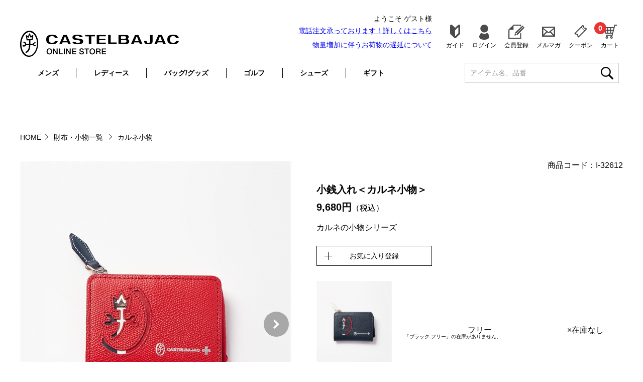

--- FILE ---
content_type: text/html; charset=utf-8
request_url: https://www.castelbajac.jp/Form/Product/ProductDetail.aspx?shop=0&pid=I-32612&vid=&cat=100&swrd=
body_size: 31622
content:

<!DOCTYPE html>
<html>
<head id="ctl00_Head1"><meta charset="utf-8" /><meta name="viewport" content="width=device-width,user-scalable=no" /><title>
	小銭入れ＜カルネ小物＞ | カステルバジャック（CASTELBAJAC）公式通販
</title><link rel="stylesheet" href="/Css/ress.css" /><link id="ctl00_lCommonCss" rel="stylesheet" media="(min-width:761px)" href="/Css/common.css?20181111" /><link rel="stylesheet" media="(max-width:760px)" href="/Css/common_sp.css" /><link id="ctl00_lPrintCss" rel="stylesheet" type="text/css" media="print" href="/Css/imports/print.css" /><link id="ctl00_lTooltipCss" rel="stylesheet" type="text/css" media="all" href="/Css/tooltip.css" />

<meta name="google-site-verification" content="4Z1LBZ8R0fkAzOStY2CPBDXAc5IWUB6BdoI38Vbx6JA" />


<script type="text/javascript" charset="Shift_JIS" src="/Js/w2.js?20240122"></script>
<script type="text/javascript" charset="Shift_JIS" src="/Js/w2.textboxevents.js"></script>

<script type="text/javascript" charset="Shift_JIS" src="/Js/jquery-3.6.0.min.js"></script>
<script type="text/javascript" charset="Shift_JIS" src="/Js/jquery-migrate-3.3.2.min.js"></script>

<script type="text/javascript" charset="Shift_JIS" src="/Js/AC_ActiveX.js"></script>
<script type="text/javascript" charset="Shift_JIS" src="/Js/AC_RunActiveContent.js"></script>

<link href="/Js/Slick/slick-theme.css" rel="stylesheet" type="text/css">
<link href="/Js/Slick/slick.css" rel="stylesheet" type="text/css">
<script type="text/javascript" src="/Js/Slick/slick.min.js"></script>

<script type="text/javascript" charset="UTF-8" src="/Js/ClientValidateScript.aspx"></script>
<script type="text/javascript" charset="UTF-8" src="/Js/jquery.biggerlink.min.js"></script>
<script type="text/javascript" charset="UTF-8" src="/Js/jquery.heightLine.js"></script>

<script type="text/javascript" charset="UTF-8" src="/Js/function.js?20240122"></script>
<script type="text/javascript" src="/Js/AutoKana/jquery.autoKana.js"></script>
<script type="text/javascript">
	
	function execAutoKanaWithKanaType(firstName, firstNameKana, lastName, lastNameKana) {
		execAutoKana(
			firstName,
			firstNameKana,
			lastName,
			lastNameKana,
			'FULLWIDTH_HIRAGANA');
	}
</script>

<link id="lsearchResultLayerCss" rel="stylesheet" href="/Css/searchResultLayer.css" type="text/css" media="screen">




<script type="text/javascript">
<!--
	// ページロード処理
	function pageLoad(sender, args) {
		// ページロード共通処理
		pageLoad_common();

		// function.js実行
		if (typeof initializeFunctionJs == "function") initializeFunctionJs();

		// body側のpageLoad実行
		if (typeof bodyPageLoad == "function") bodyPageLoad();
	}
//-->
</script>
<!-- Global site tag (gtag.js) - Google Ads: 785159101 -->
<script async src="https://www.googletagmanager.com/gtag/js?id=AW-785159101"></script>
<script>
  window.dataLayer = window.dataLayer || [];
  function gtag(){dataLayer.push(arguments);}
  gtag('js', new Date());

  gtag('config', 'AW-785159101');
  
</script>
<!-- Facebook Pixel Code -->
<script>
  !function(f,b,e,v,n,t,s)
  {if(f.fbq)return;n=f.fbq=function(){n.callMethod?
  n.callMethod.apply(n,arguments):n.queue.push(arguments)};
  if(!f._fbq)f._fbq=n;n.push=n;n.loaded=!0;n.version='2.0';
  n.queue=[];t=b.createElement(e);t.async=!0;
  t.src=v;s=b.getElementsByTagName(e)[0];
  s.parentNode.insertBefore(t,s)}(window, document,'script',
  'https://connect.facebook.net/en_US/fbevents.js');
  fbq('init', '488610201713128');
  fbq('track', 'PageView');
</script>
<noscript><img height="1" width="1" style="display:none"
  src="https://www.facebook.com/tr?id=488610201713128&ev=PageView&noscript=1"
/></noscript>
<!-- End Facebook Pixel Code -->
	
<script async src="https://s.yimg.jp/images/listing/tool/cv/ytag.js"></script>
<script>
window.yjDataLayer = window.yjDataLayer || [];
function ytag() { yjDataLayer.push(arguments); }
ytag({"type":"ycl_cookie"});
</script>
	
	
	
	<!-- User Heat Tag -->
<script type="text/javascript">
(function(add, cla){window['UserHeatTag']=cla;window[cla]=window[cla]||function(){(window[cla].q=window[cla].q||[]).push(arguments)},window[cla].l=1*new Date();var ul=document.createElement('script');var tag = document.getElementsByTagName('script')[0];ul.async=1;ul.src=add;tag.parentNode.insertBefore(ul,tag);})('//uh.nakanohito.jp/uhj2/uh.js', '_uhtracker');_uhtracker({id:'uhAimlUpQL'});
</script>
<!-- End User Heat Tag -->

<meta name="keywords" content="小銭入れ＜カルネ小物＞,カルネ小物,,カステルバジャック,CASTELBAJAC" />
<meta name="description" content="カステルバジャック（CASTELBAJAC）公式通販で小銭入れ＜カルネ小物＞が購入できます。即日発送、サイズ交換や取り寄せにも対応。22,000円以上で送料無料。" />


<!-- Open Graph Metadata -->


<meta property="product:brand" content="CASTELBAJAC">
<meta property="product:availability" content="in stock">
<meta property="product:condition" content="new">
<meta property="product:price:amount" content="9680">
<meta property="product:price:currency" content="JPY">
<meta property="product:retailer_item_id" content="I-32612">

<!-- End Open Graph Metadata -->

	
<script type="text/javascript" src="/Js/swiper.min.js"></script>
<script type="text/javascript" src="/Js/products_detail_init.js"></script>




<script type="text/javascript">
//<![CDATA[

$(function () {
	$('#cartInArea').find('figure').find('img').each(function(index){
		var originalID = $(this).attr('id');
		var changeIMG = $('[data-targetimg =' + originalID + ']').children('img').attr('src');
		$(this).attr("src",changeIMG);
	});
});					

//]]>
</script>


		<script src="//statics.a8.net/a8sales/a8sales.js"></script>
	
		<script type="text/javascript">
 (function(w,d,s){
  var f=d.getElementsByTagName(s)[0],j=d.createElement(s);
  j.async=true;j.src='https://dmp.im-apps.net/js/1010708/0001/itm.js';
  f.parentNode.insertBefore(j, f);
 })(window,document,'script');
</script>
	
		<!-- Global site tag (gtag.js) - Google Analytics -->
<script async src="https://www.googletagmanager.com/gtag/js?id=G-ZG3H0X509F"></script>
<script>
  window.dataLayer = window.dataLayer || [];
  function gtag(){dataLayer.push(arguments);}
  gtag('js', new Date());

  gtag('config', 'G-ZG3H0X509F');
</script>
	
		<script async src="https://s.yimg.jp/images/listing/tool/cv/ytag.js"></script>
<script>
window.yjDataLayer = window.yjDataLayer || [];
function ytag() { yjDataLayer.push(arguments); }
ytag({
  "type":"yjad_retargeting",
  "config":{
    "yahoo_retargeting_id": "M5ID50QLMG",
    "yahoo_retargeting_label": "",
    "yahoo_retargeting_page_type": "home",
    "yahoo_retargeting_items":[@@PRODUCT@@]
  }
});
</script>
	
		<meta name="facebook-domain-verification" content="2t7ov1p1sgw38e997kzi8st05atk2v" />
	
		<!-- LINE Tag Base Code -->
<!-- Do Not Modify -->
<script>
(function(g,d,o){
  g._ltq=g._ltq||[];g._lt=g._lt||function(){g._ltq.push(arguments)};
  var h=location.protocol==='https:'?'https://d.line-scdn.net':'http://d.line-cdn.net';
  var s=d.createElement('script');s.async=1;
  s.src=o||h+'/n/line_tag/public/release/v1/lt.js';
  var t=d.getElementsByTagName('script')[0];t.parentNode.insertBefore(s,t);
    })(window, document);
_lt('init', {
  customerType: 'account',
  tagId: '0ac32806-dcf5-487d-8e48-0f43e58394ef'
});
_lt('send', 'pv', ['0ac32806-dcf5-487d-8e48-0f43e58394ef']);
</script>
<noscript>
  <img height="1" width="1" style="display:none"
       src="https://tr.line.me/tag.gif?c_t=lap&t_id=0ac32806-dcf5-487d-8e48-0f43e58394ef&e=pv&noscript=1" />
</noscript>
<!-- End LINE Tag Base Code -->

	
		<!-- Google tag (gtag.js) -->
<script async src="https://www.googletagmanager.com/gtag/js?id=AW-785159101"></script>
<script>
  window.dataLayer = window.dataLayer || [];
  function gtag(){dataLayer.push(arguments);}
  gtag('js', new Date());

  gtag('config', 'AW-785159101');
</script>

	
		<!-- Meta Pixel Code -->
<script>
!function(f,b,e,v,n,t,s)
{if(f.fbq)return;n=f.fbq=function(){n.callMethod?
n.callMethod.apply(n,arguments):n.queue.push(arguments)};
if(!f._fbq)f._fbq=n;n.push=n;n.loaded=!0;n.version='2.0';
n.queue=[];t=b.createElement(e);t.async=!0;
t.src=v;s=b.getElementsByTagName(e)[0];
s.parentNode.insertBefore(t,s)}(window, document,'script',
'https://connect.facebook.net/en_US/fbevents.js');
fbq('init', '3665167287095909');
fbq('track', 'PageView');
</script>
<noscript><img height="1" width="1" style="display:none"
src="https://www.facebook.com/tr?id=3665167287095909&ev=PageView&noscript=1"
/></noscript>
<!-- End Meta Pixel Code -->
	
		<!-- Begin Mieruca Embed Code -->
<script type="text/javascript" id="mierucajs">
window.__fid = window.__fid || [];__fid.push([888657241]);
(function() {
function mieruca(){if(typeof window.__fjsld != "undefined") return; window.__fjsld = 1; var fjs = document.createElement('script'); fjs.type = 'text/javascript'; fjs.async = true; fjs.id = "fjssync"; var timestamp = new Date;fjs.src = ('https:' == document.location.protocol ? 'https' : 'http') + '://hm.mieru-ca.com/service/js/mieruca-hm.js?v='+ timestamp.getTime(); var x = document.getElementsByTagName('script')[0]; x.parentNode.insertBefore(fjs, x); };
setTimeout(mieruca, 500); document.readyState != "complete" ? (window.attachEvent ? window.attachEvent("onload", mieruca) : window.addEventListener("load", mieruca, false)) : mieruca();
})();
</script>
<!-- End Mieruca Embed Code -->
	

<!-- End User Heat Tag -->

<link href="http://fonts.googleapis.com/earlyaccess/notosansjp.css" /><link href="https://fonts.googleapis.com/css?family=Roboto:400,500,700" rel="stylesheet" /><meta property="og:title" content="小銭入れ＜カルネ小物＞ | カステルバジャック（CASTELBAJAC）公式通販" /><meta property="og:type" content="article" /><meta property="og:url" content="https://www.castelbajac.jp/Form/Product/ProductDetail.aspx?shop=0&amp;pid=I-32612&amp;vid=&amp;cat=100&amp;swrd=" /><meta property="og:image" content="https://www.castelbajac.jp/Contents/Feature/I-32612_M.jpg" /><meta property="og:site_name" content="カステルバジャック（CASTELBAJAC）公式通販" /><meta property="og:description" content="上質で遊び心をいっぱい感じさせる フレンチカジュアルのカステルバジャック。彼のエスプリ・世界観を、ラフで実用性の高いシルエットにのせて、アートとファッションの融合した個性的なウエアをご提案いたします。" /></head>
<body onload="">




<div id="wrap">
<form name="aspnetForm" method="post" action="/Form/Product/ProductDetail.aspx?shop=0&amp;pid=I-32612&amp;vid=&amp;cat=100&amp;swrd=" id="aspnetForm" onsubmit="return (document.getElementById(&#39;__EVENTVALIDATION&#39;) != null);" onkeypress="return ((event.keyCode != 13) || (window.event.srcElement.type != &#39;text&#39;));">
<div>
<input type="hidden" name="__EVENTTARGET" id="__EVENTTARGET" value="" />
<input type="hidden" name="__EVENTARGUMENT" id="__EVENTARGUMENT" value="" />
<input type="hidden" name="__VIEWSTATE" id="__VIEWSTATE" value="/[base64]////[base64]////[base64]////z///8GCAAAAANwaWQGCQAAAAdJLTMyNjEyAfb////8////BgsAAAADdmlkBgwAAAAAAfP////8////Bg4AAAADcG5vBg8AAAABMQHw/////P///wYRAAAAA2NhdAYSAAAAAzEwMAHt/////P///wYUAAAABHN3cmQJDAAAAAHq/////P///wYXAAAABnNic3dyZAkMAAAAAef////8////BhoAAAADY29sCQwAAAAB5P////z///8GHQAAAANpbWcGHgAAAAExAeH////8////BiAAAAAEc29ydAYhAAAAAjEwAd7////8////BiMAAAAFY2ljb24JDAAAAAHb/////P///wYmAAAAA21pbgkMAAAAAdj////8////BikAAAADbWF4CQwAAAAB1f////z///8GLAAAAAVkcGNudAYtAAAAAi0xAdL////8////Bi8AAAAEdWRucwYwAAAAATABz/////z///8GMgAAAARkb3NwCQwAAAABzP////z///8GNQAAAARmcGZsCTAAAAAByf////z///8GOAAAAANzZmwJMAAAAAHG/////P///wY7AAAAA3BnaQkMAAAAAcP////8////Bj4AAAADYmlkCQwAAAABwP////z///[base64]/////[base64]/////[base64]/AgAAAAoKAwAAAAkPAAAACRAAAAABBAAAAAMAAADsUTg/AgAAAAoKAwAAAAkRAAAACRIAAAABBQAAAAMAAADsUTg/AgAAAAoKAwAAAAkTAAAACRQAAAABBgAAAAMAAADsUTg/AgAAAAoKAwAAAAkVAAAACRYAAAABBwAAAAMAAADsUTg/AgAAAAoKAwAAAAkXAAAACRgAAAABCAAAAAMAAADsUTg/AgAAAAoKAwAAAAkZAAAACRoAAAABCQAAAAMAAADsUTg/AgAAAAoKAwAAAAkbAAAACRwAAAABCgAAAAMAAADsUTg/AgAAAAoKAwAAAAkdAAAACR4AAAABCwAAAAMAAADsUTg/AgAAAAoKAwAAAAkfAAAACSAAAAABDAAAAAMAAADsUTg/AgAAAAoKAwAAAAkhAAAACSIAAAABDQAAAAMAAADsUTg/AgAAAAoKAwAAAAkjAAAACSQAAAABDgAAAAMAAADsUTg/AgAAAAoKAwAAAAklAAAACSYAAAAQDwAAAAIAAAAGJwAAAAh0YWdfbmFtZQYoAAAABnRhZ19pZBAQAAAAAgAAAAYpAAAAJOi/[base64]/[base64]/[base64]/[base64]/vvIhDQVNURUxCQUpBQ++8ieWFrOW8j+mAmuiyqeOBp+Wwj+mKreWFpeOCjO+8nOOCq+ODq+ODjeWwj+eJqe+8nuOBjOizvOWFpeOBp+OBjeOBvuOBmeOAguWNs+aXpeeZuumAgeOAgeOCteOCpOOCuuS6pOaPm+OChOWPluOCiuWvhOOBm+OBq+OCguWvvuW/[base64]/[base64]/[base64]/[base64]/[base64]/[base64]/[base64]/[base64]/[base64]/[base64]/[base64]/[base64]/[base64]/[base64]/55So44GX44Gf5bCP54mp44K344Oq44O844K644Gn44GZ44CC44OW44Op44Oz44OJ44Ki44Kk44Kz44Oz44Gn44GC44KL5a6257SL44KS44OI44Oq44Kz44Ot44O844Or44Kr44Op44O844Gn6KGo54++44GX44CB546L5Yag6YOo5YiG44Gr44Gv44Oh44K/44Or44OR44O844OE44Gn56uL5L2T5oSf44KS5Ye644GX44Gm44GE44G+44GZ44CC5pys5L2T57Sg5p2Q44Gv44CB6Imv6LOq44Gq5Y6f55qu44KS5Zu95YaF44K/44Oz44OK44O844Gn5LiB5a+n44Gr6Z6j44GX44CB6ZW344GE5pmC6ZaT44KS44GL44GR44Gm44Of44O844Oq44Oz44Kw44KS5pa944GX44Gf44CB44K944OV44OI44Gq6aKo5ZCI44GE44Gu6Lu96YeP44Kq44Oq44K444OK44Or54mb6Z2p44KS5L2/[base64]/[base64]" />
</div>

<script type="text/javascript">
//<![CDATA[
var theForm = document.forms['aspnetForm'];
if (!theForm) {
    theForm = document.aspnetForm;
}
function __doPostBack(eventTarget, eventArgument) {
    if (!theForm.onsubmit || (theForm.onsubmit() != false)) {
        theForm.__EVENTTARGET.value = eventTarget;
        theForm.__EVENTARGUMENT.value = eventArgument;
        theForm.submit();
    }
}
//]]>
</script>


<script src="/WebResource.axd?d=mDpTHLC5VXw2cKc70nyauTFg5eq7uUnZoDkS-T0Hm1wH9ZDZmNmiB6qJXpim7iM7QRNkdpoi-x2zViatusiKH6Q4po1htHu8iVXZJVkxNqw1&amp;t=638628531619783110" type="text/javascript"></script>


<script src="/ScriptResource.axd?d=CxeoeNNJMbjvTNg4C39VqLDohG9r1BhfDdDD2w-S5KJ0RC18IqUL7j5zWVjveseIUI2COHVOKhXjpOnrYPnkpiY2eg7bsFXyEq3wR7mJp5bf6Txal_15pM8QH3PuDgOx5QgO5PefI3uLCD7v0mf5DUlJCFrnkM2SJdMCs1u_3aI1&amp;t=2a9d95e3" type="text/javascript"></script>
<script src="/ScriptResource.axd?d=qTTTkDs3EbnP0ZPtopUeaLnIgqM9Rih6q0IC0tJ09fJpS9VWec_oAzanZAU5yGkfR3a-PBDAqvWD6t3-RB7t5qZaxvcxQlLCNGDdNEpecfrWXQmTaiUnepXLGZn5Nbz4xJ2voAagfQnm_GVDEgQ0uBxX6-lc8bgPfnDuVTUrdgvIFyeDNDLHMoI40sCjXGmZ0&amp;t=2a9d95e3" type="text/javascript"></script>
<div>

<input type="hidden" name="__VIEWSTATEGENERATOR" id="__VIEWSTATEGENERATOR" value="1E4D0DCC" />
<input type="hidden" name="__EVENTVALIDATION" id="__EVENTVALIDATION" value="/wEdAA6ZbSPUfUrCEwhF1mH5vfA2J85AwcawoJZUJxx8UwuklnnvFGiU+syp5mGAttmT3Dk4Ez+CItFNL0kflOUliSFLbNqMPNytHwUJSLwV/cNm+O/OMpTR+eiFFBulltv6bS4cP5DVBV57GVLrNSeazm7UCYC2n5kiqZNvJz3Mg2zebAGBE+cqcTel1K+n/aMja/671RpA7QwjkcQjrmHa8IWee0rASdxAAWvlT11ik0UxLgMkE158Q0byYssvPfCoryGm6Z3b28JphpLo7VtRGPC+2BQlU2G2yKAn10KkmUBttwwfbxVWOGK5FnB/KtxSjrXaS9uMBaBuDwLakHZAWA5v" />
</div>

<script type="text/javascript">
<!--
	// クリックジャック攻撃対策
	CheckClickJack('/Form/Blank.aspx');
//-->
</script>


<script type="text/javascript">
//<![CDATA[
Sys.WebForms.PageRequestManager._initialize('ctl00$smScriptManager', 'aspnetForm', ['tctl00$BodyHeaderMain$UpdatePanel1','','tctl00$BodyHeaderMain$upUpdatePanel2','','tctl00$ContentPlaceHolder1$upUpdatePanel',''], [], [], 90, 'ctl00');
//]]>
</script>



<header id="Header">
<div id="ctl00_BodyHeaderMain_UpdatePanel1">


</div>


<meta name="description" content="カステルバジャック（CASTELBAJAC）オフィシャルオンラインショップ。ゴルフウェアをはじめ、バッグ、財布、キーケース、シューズなどのギフトに最適な雑貨類も販売。" />



<link rel="shortcut icon" href="https://www.castelbajac.jp/favicon.ico" />
<link rel="icon" type="image/vnd.microsoft.icon" href="https://www.castelbajac.jp/favicon.ico" />
<link rel="apple-touch-icon" href="https://www.castelbajac.jp/apple-touch-icon.png" />


<div id="ctl00_BodyHeaderMain_upUpdatePanel2">


	<div class="headTop cf">
		<div class="inner">
			<h1 class="headLogo">
				<a href="http://www.castelbajac.jp/">
					<span class="pc"><img src="/Contents/ImagesPkg/common/logo_header_pc.png" alt="CASTELBAJAC ONLINE SHOP カステルバジャック オンラインショップ"></span>
					<span class="sp"><img src="/Contents/ImagesPkg/common/logo_header_sp.png" alt="カステルバジャック オンラインショップ"></span>
				</a>
			</h1>
						
			<div class="userInfo">
				<dl>
					<dt>
						ようこそ ゲスト様
						
					</dt>
							
					
					<dd><font color="#FF0000"><a href="/	Page/LP/telorder/index.aspx">電話注文承っております！詳しくは<u>こちら</u></a></font></dd><br>
				<dd><font color="#FF0000"><a href="https://www.castelbajac.jp/Page/attention/attention_251202.aspx"target="_blank">物量増加に伴うお荷物の遅延について</a></font></dd><br>
				<!--<dd><font color="#FF0000"><a href="https://www.castelbajac.jp/Page/attention/attention_251216.aspx"target="_blank">冬季期間中【12/26(金)正午～1/4(日)】の発送に関して</a></font></dd>-->			
						
							
				
							
				</dl>				
							
							
				</dl>					
			</div>
			<nav class="headUtility">
				<ul class="userMenu">
					<li class="guide"><a href="/Page/guide.aspx">ガイド</a></li>
					
					<li class="login"><a href="https://www.castelbajac.jp/Form/Login.aspx?nurl=%2fForm%2fProduct%2fProductDetail.aspx%3fshop%3d0%26pid%3dI-32612%26vid%3d%26cat%3d100%26swrd%3d">ログイン</a></li>
					<li class="regist"><a href="https://www.castelbajac.jp/Form/User/UserRegistRegulation.aspx">会員登録</a></li>
					
					<li class="mailmagazine"><a href="/Form/User/MailMagazineRegistInput.aspx">メルマガ</a></li>
                    <li class="coupon"><a href="/Page/LP/coupon/index.aspx">クーポン</a></li>
					<li class="cart"><a href="/Form/Order/CartList.aspx">カート<span>0</span></a></li>
				</ul>
			</nav>
			<!--//headUtility-->
		</div>
	</div>
	<!--//headTop-->
				
	<nav id="glnav">
		<div class="openBtn">
			<ul>
				<li class="iconBar"></li>
				<li class="iconBar"></li>
				<li class="iconBar"></li>
			</ul>
			<span class="closeText">閉じる</span>
		</div>
		
		<div class="glnavInner cf">
			<p class="innerLogo"><img src="/Contents/ImagesPkg/common/logo_header_nav_sp.png" alt="CASTELBAJAC ONLINE SHOP"></p>

			<ul class="glnavUtility">
				<li>
					
					<span class="toggleBtn">ログイン・会員/メルマガ登録</span>
					<ul>
						<li class="login"><a href="https://www.castelbajac.jp/Form/Login.aspx?nurl=%2fForm%2fProduct%2fProductDetail.aspx%3fshop%3d0%26pid%3dI-32612%26vid%3d%26cat%3d100%26swrd%3d">ログイン</a></li>
						<li class="regist"><a href="https://www.castelbajac.jp/Form/User/UserRegistRegulation.aspx">新規会員登録</a></li>
                        <li class="regist"><a href="/Form/User/MailMagazineRegistInput.aspx">メールマガジン登録</a></li>
					</ul>
					
				</li>
				
			</ul>
			
			<div class="headSearch">
				<p class="spNavTTL">キーワードから探す</p>
				<label class="cf">
					<input name="ctl00$BodyHeaderMain$tbSearchWord" type="text" maxlength="250" id="ctl00_BodyHeaderMain_tbSearchWord" placeholder="アイテム名、品番" onkeypress="if (event.keyCode==13){__doPostBack(&#39;ctl00$BodyHeaderMain$lbSearch&#39;,&#39;&#39;); return false;}" />
					<a id="ctl00_BodyHeaderMain_lbSearch" href="javascript:__doPostBack(&#39;ctl00$BodyHeaderMain$lbSearch&#39;,&#39;&#39;)"><img src="/Contents/ImagesPkg/common/icon_search.svg"></a>
				</label>
			</div>

			
			<ul class="headCategoryNav">
				<li class="categories">
					<span class="toggleBtn">カテゴリーから探す</span>
					<ul>
                        
						<li class="mens">
							<a href="/Form/Product/ProductList.aspx?shop=0&cat=100&pgi=&cicon=&dosp=&dpcnt=-1&img=1&max=&min=&sort=10&swrd=&udns=0&pno=1">メンズ</a>
							<div class="level2">
								<div class="inner">									
									<div class="navArea">
										<ul>
		<li>
			<a href='/Form/Product/ProductList.aspx?shop=0&amp;cat=100005&amp;pgi=&amp;cicon=&amp;dosp=&amp;dpcnt=60&amp;img=1&amp;max=&amp;min=&amp;sort=10&amp;swrd=&amp;udns=0&amp;fpfl=0&amp;col=&amp;sfl=0&amp;sbswrd=&amp;pno=1'>
				小物
			</a>
		</li>

		<li>
			<a href='/Form/Product/ProductList.aspx?shop=0&amp;cat=100007&amp;pgi=&amp;cicon=&amp;dosp=&amp;dpcnt=60&amp;img=1&amp;max=&amp;min=&amp;sort=10&amp;swrd=&amp;udns=0&amp;fpfl=0&amp;col=&amp;sfl=0&amp;sbswrd=&amp;pno=1'>
				トップス
			</a>
		</li>

		<li>
			<a href='/Form/Product/ProductList.aspx?shop=0&amp;cat=100008&amp;pgi=&amp;cicon=&amp;dosp=&amp;dpcnt=60&amp;img=1&amp;max=&amp;min=&amp;sort=10&amp;swrd=&amp;udns=0&amp;fpfl=0&amp;col=&amp;sfl=0&amp;sbswrd=&amp;pno=1'>
				ボトムス
			</a>
		</li>

		<li>
			<a href='/Form/Product/ProductList.aspx?shop=0&amp;cat=100010&amp;pgi=&amp;cicon=&amp;dosp=&amp;dpcnt=60&amp;img=1&amp;max=&amp;min=&amp;sort=10&amp;swrd=&amp;udns=0&amp;fpfl=0&amp;col=&amp;sfl=0&amp;sbswrd=&amp;pno=1'>
				バッグ
			</a>
		</li>
</ul>


									</div>
									<div class="imgArea">
										<figure><img src="/Contents/ImagesPkg/home/img_home_category_men25w.jpg" alt=""></figure>
									</div>
								</div>
							</div>							
						</li>
						<li class="womens">
							<a href="/Form/Product/ProductList.aspx?shop=0&cat=200&pgi=&cicon=&dosp=&dpcnt=80&img=1&max=&min=&sort=10&swrd=&udns=0&pno=1">レディース</a>
							<div class="level2">
								<div class="inner">
									<div class="navArea">
										<ul>
		<li>
			<a href='/Form/Product/ProductList.aspx?shop=0&amp;cat=200004&amp;pgi=&amp;cicon=&amp;dosp=&amp;dpcnt=60&amp;img=1&amp;max=&amp;min=&amp;sort=10&amp;swrd=&amp;udns=0&amp;fpfl=0&amp;col=&amp;sfl=0&amp;sbswrd=&amp;pno=1'>
				トップス
			</a>
		</li>

		<li>
			<a href='/Form/Product/ProductList.aspx?shop=0&amp;cat=200005&amp;pgi=&amp;cicon=&amp;dosp=&amp;dpcnt=60&amp;img=1&amp;max=&amp;min=&amp;sort=10&amp;swrd=&amp;udns=0&amp;fpfl=0&amp;col=&amp;sfl=0&amp;sbswrd=&amp;pno=1'>
				ボトムス
			</a>
		</li>

		<li>
			<a href='/Form/Product/ProductList.aspx?shop=0&amp;cat=200006&amp;pgi=&amp;cicon=&amp;dosp=&amp;dpcnt=60&amp;img=1&amp;max=&amp;min=&amp;sort=10&amp;swrd=&amp;udns=0&amp;fpfl=0&amp;col=&amp;sfl=0&amp;sbswrd=&amp;pno=1'>
				小物
			</a>
		</li>

		<li>
			<a href='/Form/Product/ProductList.aspx?shop=0&amp;cat=200008&amp;pgi=&amp;cicon=&amp;dosp=&amp;dpcnt=60&amp;img=1&amp;max=&amp;min=&amp;sort=10&amp;swrd=&amp;udns=0&amp;fpfl=0&amp;col=&amp;sfl=0&amp;sbswrd=&amp;pno=1'>
				バッグ
			</a>
		</li>
</ul>


									</div>
									<div class="imgArea">
										<figure><img src="/Contents/ImagesPkg/home/img_home_category_womens25W.jpg" alt=""></figure>
									</div>
								</div>
							</div>							
						</li>
						<li class="goods">
							<a href="/Form/Product/ProductList.aspx?shop=0&cat=400&pgi=&cicon=&dosp=&dpcnt=&img=1&max=&min=&sort=00&swrd=&udns=&pno=1">バッグ/グッズ</a>
							<div class="level2">
								<div class="inner">
									<div class="navArea">
										<ul>
											<li><a href="/Form/Product/ProductList.aspx?shop=0&cat=400001&pgi=&cicon=&dosp=&dpcnt=&img=1&max=&min=&sort=00&swrd=&udns=&pno=1">ショルダーバッグ</a></li>
											<li><a href="/Form/Product/ProductList.aspx?shop=0&cat=400002&pgi=&cicon=&dosp=&dpcnt=&img=1&max=&min=&sort=00&swrd=&udns=&pno=1">ボディ・ウエストバッグ</a></li>
											<li><a href="/Form/Product/ProductList.aspx?shop=0&cat=400003&pgi=&cicon=&dosp=&dpcnt=&img=1&max=&min=&sort=00&swrd=&udns=&pno=1">セカンド・クラッチバッグ</a></li>
											<li><a href="/Form/Product/ProductList.aspx?shop=0&cat=400004&pgi=&cicon=&dosp=&dpcnt=&img=1&max=&min=&sort=00&swrd=&udns=&pno=1">ビジネス・トートバッグ</a></li>
											<li><a href="/Form/Product/ProductList.aspx?shop=0&cat=400005&pgi=&cicon=&dosp=&dpcnt=&img=1&max=&min=&sort=00&swrd=&udns=&pno=1">リュック・ボストン・キャリー</a></li>
											<li><a href="/Form/Product/ProductList.aspx?shop=0&cat=400006&pgi=&cicon=&dosp=&dpcnt=-1&img=1&max=&min=&sort=14&swrd=&udns=0&pno=1">財布・小物</a></li>
											<li><a href="/Form/Product/ProductList.aspx?shop=0&cat=400007&pgi=&cicon=&dosp=&dpcnt=&img=1&max=&min=&sort=00&swrd=&udns=&pno=1">ベルト</a></li>
											<li><a href="/Form/Product/ProductList.aspx?shop=0&cat=600&pgi=&cicon=&dosp=&dpcnt=&img=1&max=&min=&sort=00&swrd=&udns=&pno=1">靴</a></li>
										</ul>
									</div>
									<div class="imgArea">
										<figure><img src="/Contents/ImagesPkg/home/img_home_category_bag.jpg" alt="バッグ"></figure>
									</div>
								</div>
							</div>							
						</li>
						<li class="golf">
  <a href="/Form/Product/ProductList.aspx?shop=0&cat=800&pgi=&cicon=&dosp=&dpcnt=&img=1&max=&min=&sort=00&swrd=&udns=&pno=1"
     class="nav-toggle"
     aria-controls="golfSub"
     aria-expanded="false">
    ゴルフ<span class="spView"></span>
  </a>
  <div class="level2" id="golfSub" hidden>
    <div class="inner">
      <div class="navArea">
        <ul>
          <li><a href="/Form/Product/ProductList.aspx?shop=0&pid=&vid=&cat=800001&swrd=">メンズウェア</a></li>
          <li><a href="/Form/Product/ProductList.aspx?shop=0&pid=&vid=&cat=800003&swrd=">レディースウェア</a></li>
          <li><a href="/Form/Product/ProductList.aspx?shop=0&pid=&vid=&cat=800002&swrd=">ゴルフアイテム</a></li>
        </ul>
      </div>
      <div class="imgArea">
        <figure><img src="/Contents/ImagesPkg/home/img_home_category_golf25a.jpg" alt="ゴルフ"></figure>
      </div>
    </div>
  </div>
</li>
						
						<li class="shoes">
							<a href="/Form/Product/ProductList.aspx?shop=0&cat=600&pgi=&cicon=&dosp=&dpcnt=&img=1&max=&min=&sort=00&swrd=&udns=&pno=1">シューズ</a>
						</li>
						
						
						<li class="gift">
							<a href="/Form/Product/ProductList.aspx?cat=300">ギフト</a>
						</li>
                        
						
						<!--<li class="shoes">
							<a href="/Form/Product/ProductList.aspx?shop=0&pid=&vid=&cat=950&swrd=">予約アイテム</a>
						</li>-->

					</ul>					
				</li><!--//categories-->
                
                
                <li class="ranking"><a href="/Page/ranking.aspx">ランキングを見る</a></li>
				<li class="newItem"><a href="/Form/Product/ProductList.aspx?shop=0&pid=&vid=&cat=&cicon=8">新着アイテムを見る</a></li>
                <li class="newItem"><a href="/Form/Product/ProductList.aspx?shop=0&pid=&vid=&cat=900&swrd=">セールアイテムを見る</a></li>
				
                
				<li class="about">
					<span class="toggleBtn">ガイド</span>
					<ul>
                        <li><a href="/Page/guide.aspx">ご利用ガイド</a></li>
                        <li><a href="/Page/LP/coupon/index.aspx">クーポンの利用方法</a></li>
                        <li><a href="/Page/LP/member/index.aspx">会員ランクについて</a></li>
						<li><a href="/Page/Profile/aboutCastelBajac.aspx">カステルバジャックについて</a></li>
					</ul>
				</li>
                
                
				<li class="contact"><a href="/Page/shoplist/">店舗を探す</a></li>
				
				<li class="contact"><a href="https://www.castelbajac.jp/Form/Inquiry/InquiryInput.aspx">お問い合わせ</a></li>
			</ul>
		</div>
		<!-- //glnavInner-->
		<div id="glnavBg"></div>
	</nav>
						
						
						

   <div class="headNews"><a href="https://www.castelbajac.jp/Page/LP/telorder/index.aspx">電話注文承っております！詳しくは<u>こちら</u></a></div><br>
												
<div class="headNews"><a href="https://www.castelbajac.jp/Page/attention/attention_251202.aspx">物量増加に伴うお荷物の遅延について</a></div><br>
						
<!--<div class="headNews"><a href="https://www.castelbajac.jp/Page/attention/attention_251216.aspx">冬季期間中【12/26(金)正午～1/4(日)】の発送に関して</a></div><br>-->
						
	


</div>



</header>


	
<main id="main">





<script type="text/javascript" language="javascript">
	function bodyPageLoad() {
		if (Sys.WebForms == null) return;
		var isAsyncPostback = Sys.WebForms.PageRequestManager.getInstance().get_isInAsyncPostBack();

		if (isAsyncPostback) {
			$(function () {
				var detailMainImg = new Swiper('#detailMainImg .detailMainImgContainer', {
					loop: false,
					slidesPerView: 1,
					wrapperClass: 'detailMainImgWrapper',
					slideClass: 'slider',
					spaceBetween: 20,
					pagination: {
						el: '.detailMainImgPagination',
						clickable: true,
					},
					navigation: {
						nextEl: '.detailMainImgNext',
						prevEl: '.detailMainImgPrev',
					},
					autoplay:3000,
					speed: 400,
					centeredSlides: true,
					breakpoints: {
					  760: {
						slidesPerView: 1
					  }
					}
				});


				$("#detailImgArea .detailMainImgController li").on('click',function(){
					var index = $("#detailImgArea .detailMainImgController li").index($(this));
					$(this).siblings('li').removeClass("current");
					detailMainImg.slideTo( index );
					$(this).addClass("current");
				});
				
				$('#cartInArea').find('figure').find('img').each(function(index){
					var originalID = $(this).attr('id');
					var changeIMG = $('[data-targetimg =' + originalID + ']').children('img').attr('src');
					$(this).attr("src",changeIMG);
				});
				
			});
			//twttr.widgets.load(); //Reload twitter button

		}

	}
</script>

	


<input type="hidden" name="ctl00$ContentPlaceHolder1$hfIsRedirectAfterAddProduct" id="ctl00_ContentPlaceHolder1_hfIsRedirectAfterAddProduct" value="CART" />




	
	
	<div id="mainWrap" class="cf">
		<div id="mainContents">
			<div class="breadcrumbs">
				<ul>
        <li><a href="/">HOME</a></li>
					<li>		<a href='/Form/Product/ProductList.aspx?shop=0&amp;cat=460&amp;pgi=&amp;cicon=&amp;dosp=&amp;dpcnt=60&amp;img=1&amp;max=&amp;min=&amp;sort=10&amp;swrd=&amp;udns=0&amp;fpfl=0&amp;col=&amp;sfl=0&amp;sbswrd=&amp;pno=1'>			財布・小物一覧		</a>	</li>	<li>		<a href='/Form/Product/ProductList.aspx?shop=0&amp;cat=460020&amp;pgi=&amp;cicon=&amp;dosp=&amp;dpcnt=60&amp;img=1&amp;max=&amp;min=&amp;sort=10&amp;swrd=&amp;udns=0&amp;fpfl=0&amp;col=&amp;sfl=0&amp;sbswrd=&amp;pno=1'>			カルネ小物		</a>	</li>
        
        </ul>
        
			</div>


			
			<div id="ctl00_ContentPlaceHolder1_upUpdatePanel">

			<section id="productsDetailSection" class="cf">
				
				<div id="detailImgArea">
					<div id="detailMainImg">
						<div class="detailMainImgContainer">
							<ul class="detailMainImgWrapper">
								
								
										<li class="slider"><img src="/Contents/ProductImages/0/I-32612_LL.jpg"></li>
								
									<li class="slider"><img src="/Contents/ProductSubImages/0/I-32612_sub01_LL.jpg"></li>
								
									<li class="slider"><img src="/Contents/ProductSubImages/0/I-32612_sub02_LL.jpg"></li>
								
									<li class="slider"><img src="/Contents/ProductSubImages/0/I-32612_sub03_LL.jpg"></li>
								
									<li class="slider"><img src="/Contents/ProductSubImages/0/I-32612_sub04_LL.jpg"></li>
								
									<li class="slider"><img src="/Contents/ProductSubImages/0/I-32612_sub05_LL.jpg"></li>
								
									<li class="slider"><img src="/Contents/ProductSubImages/0/I-32612_sub06_LL.jpg"></li>
								
									<li class="slider"><img src="/Contents/ProductSubImages/0/I-32612_sub07_LL.jpg"></li>
								
									<li class="slider"><img src="/Contents/ProductSubImages/0/I-32612_sub08_LL.jpg"></li>
								
									<li class="slider"><img src="/Contents/ProductSubImages/0/I-32612_sub09_LL.jpg"></li>
								
								
									<li class="slider"><img  id="imgProductImage" src="/Contents/ProductImages/0/I-32612_20_LL.jpg" border="0" alt="小銭入れ＜カルネ小物＞(ブラック-フリー)" class="" /></li>
								
									<li class="slider"><img  id="imgProductImage" src="/Contents/ProductImages/0/I-32612_11_LL.jpg" border="0" alt="小銭入れ＜カルネ小物＞(オレンジ-フリー)" class="" /></li>
								
									<li class="slider"><img  id="imgProductImage" src="/Contents/ProductImages/0/I-32612_40_LL.jpg" border="0" alt="小銭入れ＜カルネ小物＞(レッド-フリー)" class="" /></li>
								
									<li class="slider"><img  id="imgProductImage" src="/Contents/ProductImages/0/I-32612_10_LL.jpg" border="0" alt="小銭入れ＜カルネ小物＞(ホワイト-フリー)" class="" /></li>
								
							</ul>
							
						</div>
						<ul class="detailMainImgPagination"></ul>
						<div class="detailMainImgPrev"></div>
						<div class="detailMainImgNext"></div>
					</div>
					<ul class="detailMainImgController">
						
						
							<li><img class="zoomTarget" src="/Contents/ProductImages/0/I-32612_L.jpg"></li>
						
							<li><img class="zoomTarget" src="/Contents/ProductSubImages/0/I-32612_sub01_L.jpg"></li>
						
							<li><img class="zoomTarget" src="/Contents/ProductSubImages/0/I-32612_sub02_L.jpg"></li>
						
							<li><img class="zoomTarget" src="/Contents/ProductSubImages/0/I-32612_sub03_L.jpg"></li>
						
							<li><img class="zoomTarget" src="/Contents/ProductSubImages/0/I-32612_sub04_L.jpg"></li>
						
							<li><img class="zoomTarget" src="/Contents/ProductSubImages/0/I-32612_sub05_L.jpg"></li>
						
							<li><img class="zoomTarget" src="/Contents/ProductSubImages/0/I-32612_sub06_L.jpg"></li>
						
							<li><img class="zoomTarget" src="/Contents/ProductSubImages/0/I-32612_sub07_L.jpg"></li>
						
							<li><img class="zoomTarget" src="/Contents/ProductSubImages/0/I-32612_sub08_L.jpg"></li>
						
							<li><img class="zoomTarget" src="/Contents/ProductSubImages/0/I-32612_sub09_L.jpg"></li>
						
						
							<li class="slider"><img  id="imgProductImage" src="/Contents/ProductImages/0/I-32612_20_L.jpg" border="0" alt="小銭入れ＜カルネ小物＞(ブラック-フリー)" class="" /></li>
						
							<li class="slider"><img  id="imgProductImage" src="/Contents/ProductImages/0/I-32612_11_L.jpg" border="0" alt="小銭入れ＜カルネ小物＞(オレンジ-フリー)" class="" /></li>
						
							<li class="slider"><img  id="imgProductImage" src="/Contents/ProductImages/0/I-32612_40_L.jpg" border="0" alt="小銭入れ＜カルネ小物＞(レッド-フリー)" class="" /></li>
						
							<li class="slider"><img  id="imgProductImage" src="/Contents/ProductImages/0/I-32612_10_L.jpg" border="0" alt="小銭入れ＜カルネ小物＞(ホワイト-フリー)" class="" /></li>
						
					</ul>
				</div>
				<!--//detailImgArea-->
				
				
				<div id="detailTextArea">
					
					<div class="iconArea">
						<ul class="iconList">
							
							
							
							
							
							
							
							
							
							
						</ul>
						<div class="itemCode"> 商品コード：I-32612</div>
					</div>
					<div class="itemCode_sp"> 商品コード：I-32612</div>
					<h1 class="name">小銭入れ＜カルネ小物＞</h1>

						
						
					
					
					
					
							
						
					
					
					
					<div class="priceList">
						<p class="normal">9,680円<span>（税込）</span></p>
					</div>	

					
					
					
					<p class="lede">カルネの小物シリーズ</p>
					
					<div class="btnFavorite"><a id="ctl00_ContentPlaceHolder1_lbAddFavorite" href="javascript:__doPostBack(&#39;ctl00$ContentPlaceHolder1$lbAddFavorite&#39;,&#39;&#39;)">お気に入り登録</a></div>
					<p id="addFavoriteTip" class="toolTip" style="display: none;">
						<span style="margin: 10px;" id="txt-tooltip"></span>
						<span class="btnBlack"><a href="/Form/Product/FavoriteList.aspx">お気に入り一覧</a></span>
					</p>

					
					<div id="cartInArea">
						<p class="cartInAreaTTL">カラーとサイズを選択</p>
						

							
						
							<div id="variationImageListBox" style="display: none;">
						
								<div class="variationImageListImg" data-targetimg="varIMGIDI-32612BLK_F"><img  id="picture" src="/Contents/ProductImages/0/I-32612_20_L.jpg" border="0" alt="小銭入れ＜カルネ小物＞(ブラック-フリー)" class="" /></div>
						
								<div class="variationImageListImg" data-targetimg="varIMGIDI-32612ORG_F"><img  id="picture" src="/Contents/ProductImages/0/I-32612_11_L.jpg" border="0" alt="小銭入れ＜カルネ小物＞(オレンジ-フリー)" class="" /></div>
						
								<div class="variationImageListImg" data-targetimg="varIMGIDI-32612RED_F"><img  id="picture" src="/Contents/ProductImages/0/I-32612_40_L.jpg" border="0" alt="小銭入れ＜カルネ小物＞(レッド-フリー)" class="" /></div>
						
								<div class="variationImageListImg" data-targetimg="varIMGIDI-32612WHT_F"><img  id="picture" src="/Contents/ProductImages/0/I-32612_10_L.jpg" border="0" alt="小銭入れ＜カルネ小物＞(ホワイト-フリー)" class="" /></div>
						
							</div>
						
							
						

					
						
							<input type="hidden" name="ctl00$ContentPlaceHolder1$rAddCartVariationList$ctl00$hfVariationId" id="ctl00_ContentPlaceHolder1_rAddCartVariationList_ctl00_hfVariationId" value="I-32612BLK_F" />
							<input type="hidden" name="ctl00$ContentPlaceHolder1$rAddCartVariationList$ctl00$htArrivalMailKbn" id="ctl00_ContentPlaceHolder1_rAddCartVariationList_ctl00_htArrivalMailKbn" />
						

							<div class='oneLine'>
								<figure>
									
									<img id="varIMGIDI-32612BLK_F" src="/Contents/ProductImages/NowPrinting_M.jpg" alt="">
									<figcaption>ブラック</figcaption>
								</figure>
								<ul class='sizelist'>	
									<li>
										<dl>
											<dt>
												フリー
												
											</dt>
											
											<dd class="stockInfo">
												&#215;在庫なし
											</dd>
											
											
											

											
											<!-- 再入荷通知メール申し込みボタン表示 -->
											
											<!-- 販売開始通知メール申し込みボタン表示 -->
											
											<!-- 再販売通知メール申し込みボタン表示 -->
											
										</dl>
										
										
										

										
										
											
										
										

										<p class="error">「ブラック-フリー」の在庫がありません。</p>
												
									</li>
								</ul>
							</div>
						
						
							<input type="hidden" name="ctl00$ContentPlaceHolder1$rAddCartVariationList$ctl01$hfVariationId" id="ctl00_ContentPlaceHolder1_rAddCartVariationList_ctl01_hfVariationId" value="I-32612ORG_F" />
							<input type="hidden" name="ctl00$ContentPlaceHolder1$rAddCartVariationList$ctl01$htArrivalMailKbn" id="ctl00_ContentPlaceHolder1_rAddCartVariationList_ctl01_htArrivalMailKbn" />
						

							<div class='oneLine'>
								<figure>
									
									<img id="varIMGIDI-32612ORG_F" src="/Contents/ProductImages/NowPrinting_M.jpg" alt="">
									<figcaption>オレンジ</figcaption>
								</figure>
								<ul class='sizelist'>	
									<li>
										<dl>
											<dt>
												フリー
												
											</dt>
											
											<dd class="stockInfo">
												&#215;在庫なし
											</dd>
											
											
											

											
											<!-- 再入荷通知メール申し込みボタン表示 -->
											
											<!-- 販売開始通知メール申し込みボタン表示 -->
											
											<!-- 再販売通知メール申し込みボタン表示 -->
											
										</dl>
										
										
										

										
										
											
										
										

										<p class="error">「オレンジ-フリー」の在庫がありません。</p>
												
									</li>
								</ul>
							</div>
						
						
							<input type="hidden" name="ctl00$ContentPlaceHolder1$rAddCartVariationList$ctl02$hfVariationId" id="ctl00_ContentPlaceHolder1_rAddCartVariationList_ctl02_hfVariationId" value="I-32612RED_F" />
							<input type="hidden" name="ctl00$ContentPlaceHolder1$rAddCartVariationList$ctl02$htArrivalMailKbn" id="ctl00_ContentPlaceHolder1_rAddCartVariationList_ctl02_htArrivalMailKbn" />
						

							<div class='oneLine'>
								<figure>
									
									<img id="varIMGIDI-32612RED_F" src="/Contents/ProductImages/NowPrinting_M.jpg" alt="">
									<figcaption>レッド</figcaption>
								</figure>
								<ul class='sizelist'>	
									<li>
										<dl>
											<dt>
												フリー
												
											</dt>
											
											<dd class="stockInfo">
												&#215;在庫なし
											</dd>
											
											
											

											
											<!-- 再入荷通知メール申し込みボタン表示 -->
											
											<!-- 販売開始通知メール申し込みボタン表示 -->
											
											<!-- 再販売通知メール申し込みボタン表示 -->
											
										</dl>
										
										
										

										
										
											
										
										

										<p class="error">「レッド-フリー」の在庫がありません。</p>
												
									</li>
								</ul>
							</div>
						
						
							<input type="hidden" name="ctl00$ContentPlaceHolder1$rAddCartVariationList$ctl03$hfVariationId" id="ctl00_ContentPlaceHolder1_rAddCartVariationList_ctl03_hfVariationId" value="I-32612WHT_F" />
							<input type="hidden" name="ctl00$ContentPlaceHolder1$rAddCartVariationList$ctl03$htArrivalMailKbn" id="ctl00_ContentPlaceHolder1_rAddCartVariationList_ctl03_htArrivalMailKbn" />
						

							<div class='oneLine'>
								<figure>
									
									<img id="varIMGIDI-32612WHT_F" src="/Contents/ProductImages/NowPrinting_M.jpg" alt="">
									<figcaption>ホワイト</figcaption>
								</figure>
								<ul class='sizelist'>	
									<li>
										<dl>
											<dt>
												フリー
												
											</dt>
											
											<dd class="stockInfo">
												残り1点
											</dd>
											
											
											<dd class="btnCartIn">
												<a id="ctl00_ContentPlaceHolder1_rAddCartVariationList_ctl03_lbCartAddVariationList" href="javascript:__doPostBack(&#39;ctl00$ContentPlaceHolder1$rAddCartVariationList$ctl03$lbCartAddVariationList&#39;,&#39;&#39;)">カートに入れる</a>
												
												
											</dd>

											
											<!-- 再入荷通知メール申し込みボタン表示 -->
											
											<!-- 販売開始通知メール申し込みボタン表示 -->
											
											<!-- 再販売通知メール申し込みボタン表示 -->
											
										</dl>
										
										
										

										
										
											
										
										

										<p class="error"></p>
												
									</li>
								</ul>
							</div>
						

					</div>
					<!--//cartInArea-->

					
					
					<section class="detailInfoSection">
						<h2 class="subTTL">商品詳細</h2>
						<div class="textArea">								
							<!-- 商品詳細1 -->
							<div id="detailOne">【CASTELBAJAC】カルネの同素材を使用した小物シリーズです。ブランドアイコンである家紋をトリコロールカラーで表現し、王冠部分にはメタルパーツで立体感を出しています。本体素材は、良質な原皮を国内タンナーで丁寧に鞣し、長い時間をかけてミーリングを施した、ソフトな風合いの軽量オリジナル牛革を使用しています。堅牢度や耐光にも優れシンプルで高級感のあるエンボスは、傷が目立ちにくいのも魅力です。</div>

							<!-- 商品詳細2 -->
							<div id="detailTwo">素材：牛革</div>

							<!-- 商品詳細3 -->
							<div id="detailThree">【サイズ】約横10&#215;縦7.5&#215;マチ3(cm)<br /><br />MADE IN CHINA</div>

							<!-- 商品詳細4 -->
							<div id="detailFour"></div>
						</div>
						<div class="detailCaution">
							<ul>
								
							<!--<p><span style="font-size:15px"><span style="color:#FF3333">【期間限定】全品送料無料キャンペーン中！</span></span></p>--><br>
								
								<!--<p><span style="font-size:15px"><span style="color:#FF3333"><a href="/Page/attention/attention_220805.aspx">夏季休業【8/10(水) 正午～8/16(火)】のお知らせ</a></span></span></p>--><br>
														
                                <p><span style="font-size:12px"><span style="color:#FF0000">※在庫が無くてもお取り寄せできます！ご希望の際は取り寄せ依頼から通知登録をお願いいたします。</span></span></p>						
							
								<li>●お取り寄せ依頼商品の再入荷お知らせメールは対象商品が入荷した時のみ送信されます。 商品の再入荷をお約束するものではございませんのでご了承ください。</li>
								<li>●予約商品につきましては<a href="https://www.castelbajac.jp/Page/guide.aspx#Guide02">こちら</a>をご確認くださいませ。				
								
								<li>●販売前の商品は販売開始したときにお知らせする「販売開始メール」を受け付けています。</li>
								<li>※会員限定機能です。まだ会員になられていない方は<a href="https://www.castelbajac.jp/Form/User/UserRegistRegulation.aspx">会員登録</a>の上ご利用ください。</li>
								<li>※再入荷リクエストメールをご登録頂いた方は購読無料のメールマガジンをお届け致します。 ご不要の方はメールマガジン登録フォームより解除をお願い致します。</li>
							</ul>							
						</div>
					</section><!--//detailInfoSection-->
					
					<!--//detailInfoSection-->
				</div>
				<!--//detailTextArea-->
				
			</section><!--//#productsDetailSection-->
			
</div>
			
			

			
			
			<section class="oneSection">
				<h2 class="ttlCenter recommend">
					<span class="title">RECOMMEND</span>
					<span class="cap">おすすめアイテム</span>
				</h2>
				<div class="productsWindowList sixLine">
					<ul>
			
						<li>
							<a href="/Form/Product/ProductDetail.aspx?shop=0&amp;pid=I-32611&amp;vid=&amp;cat=460020&amp;swrd=">
								<figure>
									<img  id="picture" src="/Contents/ProductImages/0/I-32611_M.jpg" border="0" alt="キーケース＜カルネ小物＞" class="" />
									
								</figure>
								
								
								
								
								
								
								
								<div class="priceList">
									<p class="normal">9,350円<span>（税込）</span></p>
								</div>
								
								
							</a>
						</li><!--//-->
			
						<li>
							<a href="/Form/Product/ProductDetail.aspx?shop=0&amp;pid=I-32613&amp;vid=&amp;cat=460020&amp;swrd=">
								<figure>
									<img  id="picture" src="/Contents/ProductImages/0/I-32613_M.jpg" border="0" alt="二つ折り財布＜カルネ小物＞" class="" />
									
								</figure>
								
								
								
								
								
								
								
								<div class="priceList">
									<p class="normal">15,400円<span>（税込）</span></p>
								</div>
								
								
							</a>
						</li><!--//-->
			
						<li>
							<a href="/Form/Product/ProductDetail.aspx?shop=0&amp;pid=I-32614&amp;vid=&amp;cat=460020&amp;swrd=">
								<figure>
									<img  id="picture" src="/Contents/ProductImages/0/I-32614_M.jpg" border="0" alt="長財布＜カルネ小物＞" class="" />
									
								</figure>
								
								
								
								
								
								
								
								<div class="priceList">
									<p class="normal">17,600円<span>（税込）</span></p>
								</div>
								
								
							</a>
						</li><!--//-->
			
						<li>
							<a href="/Form/Product/ProductDetail.aspx?shop=0&amp;pid=I-32615&amp;vid=&amp;cat=460020&amp;swrd=">
								<figure>
									<img  id="picture" src="/Contents/ProductImages/0/I-32615_M.jpg" border="0" alt="ラウンドファスナー長財布＜カルネ小物＞" class="" />
									
								</figure>
								
								
								
								
								
								
								
								<div class="priceList">
									<p class="normal">18,700円<span>（税込）</span></p>
								</div>
								
								
							</a>
						</li><!--//-->
			
					</ul>
				</div><!--//productsWindowList-->
			</section><!--//recommendSection-->
			
				

			
			
			
			<section class="oneSection">
				<h2 class="ttlCenter">
					<span class="cap">最近チェックしたアイテム</span>
				</h2>
				<div class="productsWindowList sixLine">
					<ul>

						<li>
							<a href="/Form/Product/ProductDetail.aspx?shop=0&amp;pid=I-32612&amp;vid=&amp;cat=460020&amp;swrd=">
								<figure>
									<img  id="picture" src="/Contents/ProductImages/0/I-32612_M.jpg" border="0" alt="小銭入れ＜カルネ小物＞" class="" />
									
								</figure>
								
								
								
								

								
								

								
								<div class="priceList">
									<p class="normal">9,680円<span>（税込）</span></p>
								</div>

								
								
								
							</a>
						</li><!--//-->


					</ul>
				</div><!--//productsWindowList-->
			</section><!--//recentlySection-->



				
				
				<!--//特集バナー-->
    <div id="homeFeature">
			<!--<h2 class="ttlCenter recommend">
					<span class="title">SPECIAL FEATURE</span>
					<span class="cap">特集ページ</span>
				</h2>-->
    <ul>
        <li class="feature01"><a href="/Page/LP/series_bag/"><img src="/Contents/ImagesPkg/home/series_bag.jpg" alt="バッグシリーズ一覧"></a></li>
        <li class="feature02"><a href="/Page/LP/series_wallet/"><img src="/Contents/ImagesPkg/home/series_wallet.jpg" alt="財布・小物シリーズ一覧"></a></li>		
	</ul><br>
		
		<ul>
        <li class="feature01"><a href="/Page/LP/series_gift/"><img src="/Contents/ImagesPkg/home/series_gift.jpg" alt="ギフト一覧"></a></li>
        <li class="feature02"><a href="/Form/Product/ProductList.aspx?cat=850"><img src="/Contents/ImagesPkg/home/img_home_category_980_375_black24aw.jpg" alt="BLACKシリーズ一覧"></a></li>
    </ul>
    </div>

			
			
		</div><!--//mainContents-->
		<p class="goPageTop"><a href="#">▲ ページトップに戻る</a></p>
	</div>
	<!--//mainWrap-->
	





<script type="text/javascript">
<!--
	var strAlertmessage = 'バリエーションを選択してください。';
	var fixedpurchaseMessage = '定期的に商品が送られてくる「定期購入」で購入します。\nよろしいですか？';

	// バリエーション選択チェック判定
	function variation_selected_check() {
		
				var blSelectChecked = false;
				for (var iLoop = 0; iLoop < document.getElementsByName('Variation').length; iLoop++) {
					if (document.getElementsByName('Variation')[iLoop].checked) {
						blSelectChecked =  true;
					}
				}
				return blSelectChecked;
			
	}

	// バリエーション選択チェック(通常)
	function add_cart_check() {
		if (variation_selected_check()) {
			return true;
		}
		else {
			alert(strAlertmessage);
			return false;
		}
	}

	// バリエーション選択チェック(定期)
	function add_cart_check_for_fixedpurchase() {
		var strCartAddFixedPurchase = '';
		var CartAddFixedPurchaseDisabled = document.getElementById(strCartAddFixedPurchase).attributes.disabled;
		if (variation_selected_check()) {
			if (CartAddFixedPurchaseDisabled === undefined) {
				return confirm(fixedpurchaseMessage);
			}
			return false;
		}
		else {
			alert(strAlertmessage);
			return false;
		}
	}

	// バリエーション選択チェック(入荷通知メール申込)
	function request_user_product_arrival_mail_check() {
		if (variation_selected_check()) {
			return true;
		}
		else {
			alert(strAlertmessage);
			return false;
		}
	}

	// バリエーションリスト用選択チェック(定期)
	function add_cart_check_for_fixedpurchase_variationlist() {
		return confirm(fixedpurchaseMessage);
	}

	// 入荷通知登録画面をポップアップウィンドウで開く
	function show_arrival_mail_popup(pid, vid, amkbn) {
		show_popup_window('https://www.castelbajac.jp/Form/User/ProductArrivalMailRegist.aspx?pid=' + pid + '&vid=' + vid + '&amkbn=' + amkbn, 580, 280, false, false, 'Information');
	}

	// マウスイベントの初期化
	addOnload(function () { init(); });
//-->
</script>






</main>






    <div class="footSns">
        <h2 class="ttlCenter">
            <span class="title">OFFICIAL SNS</span>
            <span class="cap">お得な情報をすぐにキャッチ！</span>
        </h2>
        <ul>
            <li><a href="https://lin.ee/16PUbXE" target="_blank"><img src="/Contents/ImagesPkg/common/foot_icon_line.png" alt="公式LINE"></a></li>
            <li><a href="https://www.instagram.com/castelbajac_onlineshop/" target="_blank"><img src="/Contents/ImagesPkg/common/foot_icon_instagram.png" alt="公式インスタグラム"></a></li>
            <li><a href="https://twitter.com/CASTELBAJAC_WEB" target="_blank"><img src="/Contents/ImagesPkg/common/foot_icon_twitter.png" alt="公式ツイッター"></a></li>
            <li><a href="https://www.facebook.com/castelbajac.jp/" target="_blank"><img src="/Contents/ImagesPkg/common/foot_icon_Facebook.png" alt="公式フェイスブック"></a></li>
        </ul>
    </div>
<footer id="footer">
	<div class="footPostageBan">
		<div class="inner">
			<i><img src="/Contents/ImagesPkg/common/icon_foot_postage_free.png" alt=""></i>
			<p><span>送料　</span>22,000円<span>(税込)</span>以上<span>で</span>無料</p>
		</div>
	</div>
	
	<nav id="footNav">
		<div class="footShopInfo">
			<p><img src="/Contents/ImagesPkg/common/logo_footer.png" alt="CASTELBAJAC"></p>
			<ul>
				<li><a href="/Page/Profile/aboutCastelBajac.aspx"><img src="/Contents/ImagesPkg/common/ban_footnav_about.jpg" alt="ABOUT CASTELBAJAC"></a></li>
				<li><a href="/Page/shoplist/"><img src="/Contents/ImagesPkg/common/ban_footnav_shoplist.jpg" alt="SHOPLIST 店舗"></a></li>
			</ul>
		</div>
		
		<div class="footCategoryList">
			<ul>
				<li class="mens"><a href="/Form/Product/ProductList.aspx?shop=0&cat=100&pgi=&cicon=&dosp=&dpcnt=80&img=1&max=&min=&sort=10&swrd=&udns=0&pno=1">メンズ</a></li>
				<li class="womens"><a href="/Form/Product/ProductList.aspx?shop=0&cat=200&pgi=&cicon=&dosp=&dpcnt=-1&img=1&max=&min=&sort=10&swrd=&udns=0&pno=1">レディース</a></li>
				<li class="golf"><a href="/Form/Product/ProductList.aspx?shop=0&cat=&pgi=&cicon=3&dosp=&dpcnt=80&img=1&max=&min=&sort=10&swrd=&udns=0&pno=1">ゴルフアクセサリー</a></li>
				<li class="goods"><a href="/Form/Product/ProductList.aspx?shop=0&cat=400&pgi=&cicon=&dosp=&dpcnt=80&img=1&max=&min=&sort=10&swrd=&udns=0&pno=1">バッグ/グッズ</a></li>
				<li class="shoes"><a href="/Form/Product/ProductList.aspx?shop=0&cat=600&pgi=&cicon=&dosp=&dpcnt=-1&img=1&max=&min=&sort=10&swrd=&udns=0&pno=1">シューズ</a></li>
				<li class="gift"><a href="/Form/Product/ProductList.aspx?shop=0&cat=300&pgi=&cicon=&dosp=&dpcnt=80&img=1&max=&min=&sort=07&swrd=&udns=0&pno=1">ギフト</a></li>
			</ul>
		</div>
		
		<div class="footUtilityList">
			<ul>
				<li class="guide"><a href="/Page/guide.aspx">ご利用ガイド</a></li>
				
				<li class="regist"><a href="https://www.castelbajac.jp/Form/User/UserRegistRegulation.aspx">新規会員登録</a></li>
				<li class="login"><a href="https://www.castelbajac.jp/Form/Login.aspx?nurl=%2fForm%2fProduct%2fProductDetail.aspx%3fshop%3d0%26pid%3dI-32612%26vid%3d%26cat%3d100%26swrd%3d">ログイン</a></li>
				
				<li class="mailmagazine"><a href="/Form/User/MailMagazineRegistInput.aspx">メールマガジン登録</a></li>
				<!--<li class="insta"><a href="https://www.instagram.com/castelbajac_onlineshop/" target="_blank">Officialインスタグラム</a></li>-->
				<li class="contact"><a href="https://www.castelbajac.jp/Form/Inquiry/InquiryInput.aspx">お問い合わせ</a></li>
			</ul>
		</div>
	</nav>
	<!--//#footNav-->

	<div class="footBottom">
		<nav class="footBottomNav">
			<ul>
				
				<li><a href="/Page/privacy.aspx">個人情報保護方針</a></li>
				<li><a href="/Page/secure.aspx">特定商取引法について</a></li>
				<li class="contact"><a href="https://www.castelbajac.jp/Form/Inquiry/InquiryInput.aspx">お問い合わせ</a></li>
			</ul>
		</nav>
		<p class="footCopy">&copy;CASTELBAJAC All Right Reserved.</p>
	</div>
</footer>





<!-- w2tracker -->

<div id="ctl00_BodyFooterMain_AccessLogTrackerScript1_divTracker">
<script type='text/javascript'>
<!--
	var w2accesslog_account_id = "P0069_Castelbajac";
	var w2accesslog_target_domain = "www.castelbajac.jp";
	var w2accesslog_cookie_root = "/";
	var w2accesslog_getlog_path = "/Scripts/getlog.gif";

	
	document.write(unescape("%3Csc" + "ript type='text/javascript' src='" + (("https:" == document.location.protocol) ? "https:" : "http:") + "//www.castelbajac.jp/Scripts/tracker.js'%3E%3C/sc" + "ript%3E"));
// -->
</script>
</div>



<script type='text/javascript'>
		(function (i,s,o,g,r,a,m) {
			i['GoogleAnalyticsObject'] = r; i[r] = i[r] || function () {
				(i[r].q = i[r].q || []).push(arguments)
			}, i[r].l = 1 * new Date(); a = s.createElement(o),
			m = s.getElementsByTagName(o)[0]; a.async = 1; a.src = g; m.parentNode.insertBefore(a, m)
		})(window, document, 'script', 'https://www.google-analytics.com/analytics.js', 'ga');

		ga('create', 'UA-122964903-1', 'auto');
		ga('send', 'pageview');
</script>
<div id="ctl00_BodyFooterMain_AccessLogTrackerScript1_divGetLog">
<script type='text/javascript'>
<!--
	getlog();
// -->
</script>
</div>




	
	
	
	


</form>
</div>


		<script defer src='https://tag-plus-bucket-for-distribution.s3.ap-northeast-1.amazonaws.com/service/z12Ye2wLBYEsiTh1.js'></script>
	


</body>
</html>

--- FILE ---
content_type: text/css
request_url: https://www.castelbajac.jp/Css/common.css?20181111
body_size: 20609
content:
html {font-size: 62.5%;}
body {
	font-family: "Noto Sans JP", "ヒラギノ角ゴ ProN", "Hiragino Kaku Gothic ProN", "Yu Gothic Medium", YuGothic, "メイリオ", Meiryo, "ＭＳ Ｐゴシック", "MS PGothic", sans-serif;
	font-size: 1.0rem;
	color: #000000;
    -webkit-backface-visibility: hidden;
    backface-visibility: hidden;
}
/**************************************
wrap
**************************************/
#wrap{
	width: 100%;
	margin: 0 auto;
	padding: 0;
	/*overflow: hidden;*/
	background: url(../Contents/ImagesPkg/common/bg_main_contents_inner.gif) center 0 no-repeat,url(../Contents/ImagesPkg/common/bg_main_contents.png) 0 0 repeat;
	background-size: 1300px 100%, auto;
}
/*
#wrap.lock{
	position: fixed;
	overflow: hidden;
	top: 0;
}
*/
/**************************************
#Header
**************************************/
#Header{
	width: 100%;
	margin: 0 auto;
	padding-top: 30px;
	background: #FFFFFF;
	position: relative;
	z-index: 100;
}
/** .headTop ***********************/
#Header .headTop{
	display: block;
	width: 100%;
	height: 95px;
	padding: 0 0 43px;
}
#Header .headTop > .inner{
	display: table;
	width: 100%;
	height: 52px;
	max-width: 1200px;
	margin: 0 auto;
}
#Header .headTop .headLogo{
	display: table-cell;
	width: 316px;
	text-align: center;
	vertical-align: bottom;
}
#Header .headTop .headLogo a{
	display: block;
	margin: 0;
    -webkit-transition: opacity 0.2s ease;
    -moz-transition: opacity 0.2s ease;
    -o-transition: opacity 0.2s ease;
    transition: opacity  0.2s ease;
}
#Header .headTop .headLogo a:hover{opacity: .6;}
#Header .headTop .headLogo a > .pc{ display: block;}
#Header .headTop .headLogo a > .sp{display: none;}
#Header .headTop .headLogo a img{display: block; width: 100%; height: auto;}
/** .userInfo ***********************/
#Header .headTop .userInfo{
	display: table-cell;
	vertical-align: bottom;
	text-align: right;
	padding: 0 20px 3px;
}
#Header .headTop .userInfo > dl{font-size: 14px;}
#Header .headTop .userInfo > dl > dt{margin-bottom: 10px;}
@media screen and (max-width:1120px) {
	#Header .headTop .userInfo{ padding: 0 calc(20 * (100vw / 1120)) 3px; }
	#Header .headTop .userInfo > dl{ font-size: calc(14 * (100vw / 1120));}
	#Header .headTop .userInfo > dl > dt{margin-bottom: calc(10 * (100vw / 1120));}
}
/** .headUtility ***********************/
#Header .headTop .headUtility{
	display: table-cell;
	width: 296px;
	padding: 0 0 3px;
	vertical-align: middle;
	text-align: center;
	white-space: nowrap;
}
#Header .headTop .headUtility > ul{
	display: -webkit-box;
	display: -webkit-flex;
	display: -ms-flexbox;
    display: flex;
	-webkit-flex-wrap: nowrap;
	-ms-flex-wrap: nowrap;
	flex-wrap: nowrap;
    -webkit-box-align:stretch;
    -ms-flex-align:stretch;
    -webkit-align-items:stretch;
	align-items: stretch;
	-webkit-justify-content: flex-end;
	justify-content: flex-end;
	width: 100%;
	height: 52px;
}
#Header .headTop .headUtility > ul > li{
	display: block;
	position: relative;
	padding: 0 8px 0;
}
#Header .headTop .headUtility > ul > li > a{
	display: block;
	width: 100%;
	height: 52px;
	padding-top: 40px;
	text-align: center;
	font-size: 12px;
	color: #000000;
	text-decoration: none;
	background-repeat: no-repeat;
	background-position: center 5px;
	background-size: auto 28px;
    -webkit-transition: opacity 0.2s ease;
    -moz-transition: opacity 0.2s ease;
    -o-transition: opacity 0.2s ease;
    transition: opacity  0.2s ease;
}
#Header .headTop .headUtility > ul > li > a:hover { opacity: .6;}
#Header .headTop .headUtility > ul > li.guide > a{ background-image: url(../Contents/ImagesPkg/common/icon_guide.svg); background-size: 20px auto;}
#Header .headTop .headUtility > ul > li.login > a{background-image: url(../Contents/ImagesPkg/common/icon_login.svg); background-size: 20px auto;}
#Header .headTop .headUtility > ul > li.regist > a{background-image: url(../Contents/ImagesPkg/common/icon_regist.svg);}
#Header .headTop .headUtility > ul > li.mailmagazine > a{ background-image: url(../Contents/ImagesPkg/common/icon_mailmagazine.svg); background-size: 26px auto; background-position: center 9px;}
#Header .headTop .headUtility > ul > li.coupon > a{ background-image: url(../Contents/ImagesPkg/common/icon_coupon.png); background-size: 26px auto;}
#Header .headTop .headUtility > ul > li.cart > a{background-image: url(../Contents/ImagesPkg/common/icon_cart.svg);}
#Header .headTop .headUtility > ul > li.cart > a > span{
	display: block;
	min-width: 24px;
	min-height: 24px;
	border-radius: 50%;
	font-size: 14px;
	font-weight: 700;
	text-align: center;
	color: #FFFFFF;
	line-height: 24px;
	background: #e83434;
	position: absolute;
	left: -5px;
	top: 0;
}
/** #glnav ************************************/
#Header #glnav{
	display: block;
	width: 100%;
	height: 60px;
	padding: 0 0 20px;
}
#Header #glnav .openBtn{display: none;}
#Header #glnav > .glnavInner{
	display: -webkit-box;
	display: -webkit-flex;
	display: -ms-flexbox;
    display: flex;
	-webkit-flex-wrap: nowrap;
	-ms-flex-wrap: nowrap;
	flex-wrap: nowrap;
    -webkit-box-align:stretch;
    -ms-flex-align:stretch;
    -webkit-align-items:stretch;
	align-items: stretch;
	-webkit-justify-content: flex-start;
	justify-content: flex-start;
	-webkit-flex-direction: row-reverse;
	flex-direction: row-reverse;
	width: 100%;
	max-width: 1200px;
	margin: 0 auto;
	position: relative;
}
#Header #glnav > .glnavInner > .innerLogo{display: none;}
#Header #glnav > .glnavInner > .glnavUtility{display: none;}
/*** search ***********/
#Header #glnav .headSearch {
	display: block;
	padding-right: 8px;
	width: 315px;
}
#Header #glnav .spNavTTL{display: none;}
@media screen and (max-width:1200px) {
	#Header #glnav .headSearch{ width: calc(315 * (100vw / 1200)); }
}
#Header #glnav .headSearch > label{
	display: table;
	width: 100%; height: 40px;
	margin: 0;
	padding: 0;
	border: 1px solid #ccc;
}
#Header #glnav .headSearch > label > input[type="text"],
#Header #glnav .headSearch > label > a{
	display: block;
	vertical-align: middle;
	text-align: left;
  border: none;
}
#Header #glnav .headSearch > label > input[type="text"]{
	display: block;
	width: calc(100% - 45px);
	height: 38px;
	padding: 0 10px;
	font-size: 14px;
	line-height: 38px;
	float: left;
}
#Header #glnav .headSearch > label > a{
	display: block;
	width: 45px;
	height: 38px;
	padding-top: 7px;
	text-align: center;
	float: right;
    -webkit-transition: opacity 0.2s ease;
    -moz-transition: opacity 0.2s ease;
    -o-transition: opacity 0.2s ease;
    transition: opacity  0.2s ease;
}
#Header #glnav .headSearch > label > a:hover{opacity: .6;}
#Header #glnav .headSearch > label > a > img{
	display: block;
	width: 25px; height: auto;
	margin: 0 auto;
}
/*** headCategoryNav ***********/
#Header #glnav .headCategoryNav{
	display: block;
	height: 40px;
	width: calc(100% - 315px);
}
@media screen and (max-width:1200px) {
	#Header #glnav .headCategoryNav{ width: calc(100% - 315 * (100vw / 1200)); }
}
#Header #glnav .headCategoryNav > .categories{}
#Header #glnav .headCategoryNav > .categories .toggleBtn{display: none;}
#Header #glnav .headCategoryNav > .ranking{display: none;}
#Header #glnav .headCategoryNav > .newItem{display: none;}
#Header #glnav .headCategoryNav > .mensItem{display: none;}
#Header #glnav .headCategoryNav > .ladiesItem{display: none;}
#Header #glnav .headCategoryNav > .about{display: none;}
#Header #glnav .headCategoryNav > .contact{display: none;}
#Header #glnav .headCategoryNav > .categories > ul{
	display: -webkit-box;
	display: -webkit-flex;
	display: -ms-flexbox;
    display: flex;
	-webkit-flex-wrap: nowrap;
	-ms-flex-wrap: nowrap;
	flex-wrap: nowrap;
    -webkit-box-align:stretch;
    -ms-flex-align:stretch;
    -webkit-align-items:stretch;
	align-items: stretch;
	-webkit-justify-content: flex-start;
	justify-content: flex-start;
	width: 100%;
	max-width: 760px;
	height: 40px;
	padding: 10px 0;
}
#Header #glnav .headCategoryNav > .categories > ul > li{
	display: block;
    -webkit-flex-grow: 1;
    flex-grow: 1;
	height: 20px;
	overflow: hidden;
	border-right: 1px solid #000000;
}
#Header #glnav .headCategoryNav > .categories > ul > li:nth-last-of-type(1){border-right: none;}
#Header #glnav .headCategoryNav > .categories > ul > li:hover{ overflow: visible;}
#Header #glnav .headCategoryNav > .categories > ul > li > a{
	display: block;
	width: 100%;
	height: 20px;
	font-size: 14px;
	line-height: 20px;
	text-align: center;
	text-decoration: none;
	font-weight: 700;
	color: #000000;
	white-space: nowrap;
    -webkit-transition: opacity 0.2s ease;
    -moz-transition: opacity 0.2s ease;
    -o-transition: opacity 0.2s ease;
    transition: opacity 0.2s ease;
}
#Header #glnav .headCategoryNav > .categories > ul > li:hover > a{ opacity: .6;}
/*** headCategoryNav  level2***********/
#Header #glnav .headCategoryNav > .categories > ul > li > .level2{
	display: block;
	width: 100%;
	height: 0;
	overflow: hidden;
	background: rgba(255,255,255,.95);
	box-shadow: 1px 1px 2px rgba(0,0,0,.4);
	opacity: 0;
	position: absolute;
	top: 50px;
	left: 0;
    -webkit-transition: opacity 0.2s ease;
    -moz-transition: opacity 0.2s ease;
    -o-transition: opacity 0.2s ease;
    transition: opacity 0.2s ease;
}
#Header #glnav .headCategoryNav > .categories > ul > li:hover > .level2{
	height: auto;
	padding: 20px;
	overflow:visible;
	opacity: 1;
}
#Header #glnav .headCategoryNav > .categories > ul > li > .level2::before{
	content: '';
	display: block;
	height: 20px; width: 100%;
	background-color: transparent;
	position: absolute;
	top: -20px;
	left: 0;
}
#Header #glnav .headCategoryNav > .categories > ul > li > .level2 .inner{
	display: -webkit-box;
	display: -webkit-flex;
	display: -ms-flexbox;
    display: flex;
	-webkit-flex-wrap: nowrap;
	-ms-flex-wrap: nowrap;
	flex-wrap: nowrap;
    -webkit-box-align:stretch;
    -ms-flex-align:stretch;
    -webkit-align-items:stretch;
	align-items: stretch;
	-webkit-justify-content: flex-start;
	justify-content: flex-start;
	width: 100%;
}
#Header #glnav .headCategoryNav > .categories > ul > li > .level2 .inner .navArea{
	display: -webkit-box;
	display: -webkit-flex;
	display: -ms-flexbox;
    display: flex;
	-webkit-flex-wrap: wrap;
	-ms-flex-wrap: wrap;
	flex-wrap: wrap;
    -webkit-box-align:stretch;
    -ms-flex-align:stretch;
    -webkit-align-items:stretch;
	align-items: stretch;
	-webkit-justify-content: flex-start;
	justify-content: flex-start;
}
#Header #glnav .headCategoryNav > .categories > ul > li > .level2 .inner .navArea > dl{
	display: block;
	width: 50%;
	padding-right: 40px;
	font-size: 1.4rem;
}
#Header #glnav .headCategoryNav > .categories > ul > li > .level2 .inner .navArea > dl dt{
	font-weight: 700;
	margin-bottom: 10px;
}
#Header #glnav .headCategoryNav > .categories > ul > li > .level2 .inner .navArea > dl dt > a{
	color: #000000;
	text-decoration: none;
    -webkit-transition: opacity 0.2s ease;
    -moz-transition: opacity 0.2s ease;
    -o-transition: opacity 0.2s ease;
    transition: opacity 0.2s ease;
}
#Header #glnav .headCategoryNav > .categories > ul > li > .level2 .inner .navArea > dl dt > a:hover{opacity: .6;}
#Header #glnav .headCategoryNav > .categories > ul > li > .level2 .inner .navArea > dl dd{
	margin-bottom: 5px;
	white-space: nowrap;
}
#Header #glnav .headCategoryNav > .categories > ul > li > .level2 .inner .navArea > dl dd > a{
	display: inline-block;
	line-height: 1.4;
	color: #000000;
	text-decoration: none;
	padding-left: 1em;
	background: url(../Contents/ImagesPkg/common/icon_arrow_narrow_right.svg) 0 0.2em no-repeat;
	background-size: auto 0.8em;
    -webkit-transition: opacity 0.2s ease;
    -moz-transition: opacity 0.2s ease;
    -o-transition: opacity 0.2s ease;
    transition: opacity 0.2s ease;
}
#Header #glnav .headCategoryNav > .categories > ul > li > .level2 .inner .navArea > dl dd > a:hover{opacity: .6;}
#Header #glnav .headCategoryNav > .categories > ul > li > .level2 .inner .navArea > ul{
	display: block;
	padding-right: 40px;
	font-size: 14px;
}
#Header #glnav .headCategoryNav > .categories > ul > li > .level2 .inner .navArea > ul > li{
	border-bottom: 1px solid #CCCCCC;
}
#Header #glnav .headCategoryNav > .categories > ul > li > .level2 .inner .navArea > ul > li > a{
	display: block;
	padding: 10px 0;
	color: #000000;
	text-decoration: none;
	padding-left: 1em;
	font-weight: 700;
	background: url(../Contents/ImagesPkg/common/icon_arrow_narrow_right.svg) 0 center no-repeat;
	background-size: auto 0.8em;
    -webkit-transition: opacity 0.2s ease;
    -moz-transition: opacity 0.2s ease;
    -o-transition: opacity 0.2s ease;
    transition: opacity 0.2s ease;
}
#Header #glnav .headCategoryNav > .categories > ul > li > .level2 .inner .navArea > ul > li > a:hover{opacity: .6;}
#Header #glnav .headCategoryNav > .categories > ul > li > .level2 .inner .imgArea{
	display: block;
} 
#Header #glnav .headCategoryNav > .categories > ul > li > .level2 .inner .imgArea figure > img{display: block; max-width: 100%;}
#glnavBg{display: none;}

#Header .headNews{
    display: none;
}
/**************************************
#headCamp
**************************************/
#headCamp{
	width: 100%;
	min-width: 1200px;
	background: #e73434;
	color: #FFFFFF;
	font-size: 1.3rem;
	font-weight: 600;
	text-align: center;
}
#headCamp > .inner{
	max-width: 1200px;
	margin: 0 auto;
	padding: 10px 0;
}
/**************************************
#footer
**************************************/
.footSns {
	width: 100%;
	min-width: 1200px;
	padding: 20px 0;
    margin: 0 auto;
}
.footSns .ttlCenter {
    display: block;
    margin-bottom: 35px;
    text-align: center;
}
.footSns .ttlCenter .title {
    display: inline-block;
    font-family: 'Roboto', sans-serif;
    font-size: 30px;
    font-weight: 400;
    position: relative;
}
.footSns .ttlCenter .cap {
    display: block;
    padding-top: 10px;
    font-size: 18px;
    font-weight: 400;
}
.footSns ul {
	width: 100%;
	max-width: 1080px;
    display: flex;
    justify-content: center;
    padding: 0;
    margin: 0 auto 20px;
}
.footSns li {
    text-align: center;
    padding: 0;
}
.footSns img {
    width: 45%;
}
#footer{
	width: 100%;
	min-width: 1200px;
	padding: 20px 0;
	position: relative;
	background: #000000;
}
/*** footPostageBan  **************/
#footer .footPostageBan{
	display: block;
	max-width: 1080px;
	margin: 0 auto 32px;
	padding: 14px 0 10px;
	border: 1px dotted #FFFFFF;
	color: #FFFFFF;
	text-align: center;
}
#footer .footPostageBan > .inner{display: table; margin: 0 auto;}
#footer .footPostageBan > .inner > i,
#footer .footPostageBan > .inner > p{
	display: table-cell;
	text-align: center;
	vertical-align: middle;
}
#footer .footPostageBan p{
	font-size: 24px;
	font-weight: 700;
	padding-left: 30px;
	letter-spacing: 0.1em;
}
#footer .footPostageBan p > span{ font-size: 18px;}
/*** footNav  **************/
#footNav{
	display: table;
	/*width: 100%;*/
	width: 1080px;
	max-width: 1080px;
	margin: 0 auto;
	padding-bottom: 40px;
}
#footNav > .footShopInfo{
	display: table-cell;
	vertical-align: top;
	text-align: left;
}
#footNav > .footShopInfo > p{
	display: block;
	margin-bottom: 28px;
}
#footNav > .footShopInfo > p img{
	display: block;
	width: auto;
	max-width: 100%;
}
#footNav > .footShopInfo > ul{
	display: -webkit-box;
	display: -webkit-flex;
	display: -ms-flexbox;
    display: flex;
	-webkit-flex-wrap: wrap;
	-ms-flex-wrap: wrap;
	flex-wrap: wrap;
    -webkit-box-align:stretch;
    -ms-flex-align:stretch;
    -webkit-align-items:stretch;	
	align-items: stretch;
	-webkit-justify-content: flex-start;
	justify-content: flex-start;
}
#footNav > .footShopInfo > ul > li{
	display: block;
	width: 47%;
	max-width: 248px;
	margin-right: 6%;
	background: #FFFFFF;
}
#footNav > .footShopInfo > ul > li:nth-last-of-type(1){margin-right: 0;}
#footNav > .footShopInfo > ul > li > a{
	display: block;
    -webkit-transition: opacity 0.2s ease;
    -moz-transition: opacity 0.2s ease;
    -o-transition: opacity 0.2s ease;
    transition: opacity  0.2s ease;
}
#footNav > .footShopInfo > ul > li > a:hover{opacity: .6;}
#footNav > .footShopInfo > ul > li > a > img{display: block; width: 100%; height: auto;}
#footNav > .footCategoryList{
	display: table-cell;
	width: 240px;
	padding-left: 60px;
	vertical-align: top;
	text-align: left;
}
#footNav > .footUtilityList{
	display: table-cell;
	width: 290px;
	padding-left: 20px;
	vertical-align: top;
	text-align: left;
}
#footNav > .footCategoryList > ul > li,
#footNav > .footUtilityList > ul > li{
	font-size: 14px;
	font-weight: 400;
	margin-bottom: 16px;
}
#footNav > .footCategoryList > ul > li:nth-last-of-type(1),
#footNav > .footUtilityList > ul > li:nth-last-of-type(1){margin-bottom: 0;}
/* SP ONLY */
#footNav > .footCategoryList > ul > li.gift,
#footNav > .footUtilityList > ul > li.contact{display: none;}
#footNav > .footCategoryList > ul > li > a,
#footNav > .footUtilityList > ul > li > a{
	display: inline-block;
	padding: 2px 0;
	color: #ffffff;
	text-decoration: none;
    -webkit-transition: opacity 0.2s ease;
    -moz-transition: opacity 0.2s ease;
    -o-transition: opacity 0.2s ease;
    transition: opacity  0.2s ease;
}
#footNav > .footCategoryList > ul > li > a:hover,
#footNav > .footUtilityList > ul > li > a:hover{opacity: .6;}
#footNav > .footCategoryList > ul > li > a{
	padding-left: 18px;
	background-image: url(../Contents/ImagesPkg/common/icon_arrow_yellow_left.svg);
	background-repeat: no-repeat;
	background-position: 0 0;
	background-size: 9px auto;
}
#footNav > .footCategoryList > ul > li.mens > a{background-image: url(../Contents/ImagesPkg/common/icon_arrow_blue_right.svg);}
#footNav > .footCategoryList > ul > li.womens > a{background-image: url(../Contents/ImagesPkg/common/icon_arrow_red_right.svg);}
#footNav > .footCategoryList > ul > li.golf > a{background-image: url(../Contents/ImagesPkg/common/icon_arrow_green_right.svg);}
#footNav > .footUtilityList > ul > li > a{
	padding-left: 28px;
	background-repeat: no-repeat;
	background-position: 0 0;
	background-size: 13px auto;
}
#footNav > .footUtilityList > ul > li.guide > a{background-image: url(../Contents/ImagesPkg/common/icon_guide_white.svg); background-size: 13px auto; background-position: 1px 0;}
#footNav > .footUtilityList > ul > li.regist > a{background-image: url(../Contents/ImagesPkg/common/icon_regist_white.svg); background-size: 16px auto; background-position: 1px 1px;}
#footNav > .footUtilityList > ul > li.login > a{background-image: url(../Contents/ImagesPkg/common/icon_login_white.svg); background-size: 12px auto; background-position: 2px 0;}
#footNav > .footUtilityList > ul > li.mailmagazine > a{background-image: url(../Contents/ImagesPkg/common/icon_mailmagazine_white.svg); background-size: 18px auto; background-position: 0 2px;}
#footNav > .footUtilityList > ul > li.insta > a{background-image: url(../Contents/ImagesPkg/common/icon_insta_white.svg); background-size: 18px auto;}
#footNav > .footUtilityList > ul > li.contact > a{background-image: url(../Contents/ImagesPkg/common/icon_contact_white.svg); background-size: 18px auto;}
/*** footBottom  **************/
#footer .footBottom{
	display: block;
	width: 100%;
	padding: 20px 0 20px;
	border-top: 1px solid #FFFFFF;
}
#footer .footBottom > .footBottomNav{
	display: block;
	/*width: 100%;*/
	width: 1080px;
	max-width: 1080px;
	margin: 0 auto 15px;
}
#footer .footBottom > .footBottomNav > ul{
	display: table;
	margin: 0 auto;
}
#footer .footBottom > .footBottomNav > ul > li{
	display: table-cell;
	vertical-align: middle;
	text-align: center;
	padding: 0 15px;
	border-right: 1px solid #ffffff;
}
#footer .footBottom > .footBottomNav > ul > li:nth-last-of-type(1){border-right: none;}
#footer .footBottom > .footBottomNav > ul > li > a{
	font-size: 14px;
	color: #FFFFFF;
	text-decoration: none;
	font-weight: 500;
    -webkit-transition: opacity 0.2s ease;
    -moz-transition: opacity 0.2s ease;
    -o-transition: opacity 0.2s ease;
    transition: opacity  0.2s ease;
}
#footer .footBottom > .footBottomNav > ul > li > a:hover{opacity: .6;}
#footer .footBottom > .footCopy{
	text-align: center;
	color: #FFFFFF;
	font-size: 12px;
	font-weight: 500;
	letter-spacing: 0.1em;
}
/**************************************
btn
**************************************/
/*** btnBorder ***********/
.btnBorder > a,
.btnBorder > button,
.btnBorder > span{
	display: -webkit-box;
	display: -webkit-flex;
	display: -ms-flexbox;
    display: flex;
	-webkit-flex-wrap: wrap;
	-ms-flex-wrap: wrap;
	flex-wrap: wrap;
    -webkit-box-align: center;
    -ms-flex-align: center;
    -webkit-align-items: center;
	align-items: center;
	-webkit-justify-content: center;
	justify-content: center;
	width: 100%;
	height: 45px;
	padding: 0 28px 0 28px;
	border: 1px solid #000000;
	background: url(../Contents/ImagesPkg/common/icon_arrow_gray_right.svg) calc(100% - 15px) center no-repeat #FFFFFF;
	background-size: 13px auto;
	font-size: 14px;
	text-align: center;
	color: #000000;
	font-weight: 400;
	text-decoration: none;
    -webkit-transition: opacity 0.2s ease;
    -moz-transition: opacity 0.2s ease;
    -o-transition: opacity 0.2s ease;
    transition: opacity  0.2s ease;
}
.btnBorder > a:hover,
.btnBorder > button:hover{opacity: .6;}
/*** btnBlack ***********/
.btnBlack > a,
.btnBlack > button,
.btnBlack > span{
	display: -webkit-box;
	display: -webkit-flex;
	display: -ms-flexbox;
    display: flex;
	-webkit-flex-wrap: wrap;
	-ms-flex-wrap: wrap;
	flex-wrap: wrap;
    -webkit-box-align: center;
    -ms-flex-align: center;
    -webkit-align-items: center;
	align-items: center;
	-webkit-justify-content: center;
	justify-content: center;
	width: 100%;
	height: 50px;
	padding: 0;
	font-size: 14px;
	text-align: center;
	background: #000000;
	color: #FFFFFF;
	font-weight: 400;
	text-decoration: none;
    -webkit-transition: opacity 0.2s ease;
    -moz-transition: opacity 0.2s ease;
    -o-transition: opacity 0.2s ease;
    transition: opacity  0.2s ease;
}
.btnBlack > a:hover,
.btnBlack > button:hover{opacity: .6;}
/*** btnBlue ***********/
.btnBlue > a,
.btnBlue > button,
.btnBlue > span{
	display: -webkit-box;
	display: -webkit-flex;
	display: -ms-flexbox;
    display: flex;
	-webkit-flex-wrap: wrap;
	-ms-flex-wrap: wrap;
	flex-wrap: wrap;
    -webkit-box-align: center;
    -ms-flex-align: center;
    -webkit-align-items: center;
	align-items: center;
	-webkit-justify-content: center;
	justify-content: center;
	width: 100%;
	height: 50px;
	padding: 0;
	font-size: 14px;
	text-align: center;
	background: #02328e;
	color: #FFFFFF;
	font-weight: 400;
	text-decoration: none;
    -webkit-transition: opacity 0.2s ease;
    -moz-transition: opacity 0.2s ease;
    -o-transition: opacity 0.2s ease;
    transition: opacity  0.2s ease;
}
.btnBlue > a:hover,
.btnBlue > button:hover{opacity: .6;}
/*** btnNavy ***********/
.btnNavy > a,
.btnNavy > button,
.btnNavy > span{
	display: -webkit-box;
	display: -webkit-flex;
	display: -ms-flexbox;
    display: flex;
	-webkit-flex-wrap: wrap;
	-ms-flex-wrap: wrap;
	flex-wrap: wrap;
    -webkit-box-align: center;
    -ms-flex-align: center;
    -webkit-align-items: center;
	align-items: center;
	-webkit-justify-content: center;
	justify-content: center;
	width: 100%;
	height: 50px;
	padding: 0;
	font-size: 14px;
	text-align: center;
	background: #104285;
	color: #FFFFFF;
	font-weight: 400;
	text-decoration: none;
    -webkit-transition: opacity 0.2s ease;
    -moz-transition: opacity 0.2s ease;
    -o-transition: opacity 0.2s ease;
    transition: opacity  0.2s ease;
}
.btnNavy > a:hover,
.btnNavy > button:hover{opacity: .6;}
/*** btnLightBlue ***********/
.btnLightBlue > a,
.btnLightBlue > button,
.btnLightBlue > span{
	display: -webkit-box;
	display: -webkit-flex;
	display: -ms-flexbox;
    display: flex;
	-webkit-flex-wrap: wrap;
	-ms-flex-wrap: wrap;
	flex-wrap: wrap;
    -webkit-box-align: center;
    -ms-flex-align: center;
    -webkit-align-items: center;
	align-items: center;
	-webkit-justify-content: center;
	justify-content: center;
	width: 100%;
	height: 50px;
	padding: 0;
	font-size: 14px;
	text-align: center;
	background: #1a25ab;
	color: #FFFFFF;
	font-weight: 400;
	text-decoration: none;
    -webkit-transition: opacity 0.2s ease;
    -moz-transition: opacity 0.2s ease;
    -o-transition: opacity 0.2s ease;
    transition: opacity  0.2s ease;
}
.btnLightBlue > a:hover,
.btnLightBlue > button:hover{opacity: .6;}
/*** btnRed ***********/
.btnRed > a,
.btnRed > button,
.btnRed > span{
	display: -webkit-box;
	display: -webkit-flex;
	display: -ms-flexbox;
    display: flex;
	-webkit-flex-wrap: wrap;
	-ms-flex-wrap: wrap;
	flex-wrap: wrap;
    -webkit-box-align: center;
    -ms-flex-align: center;
    -webkit-align-items: center;
	align-items: center;
	-webkit-justify-content: center;
	justify-content: center;
	width: 100%;
	height: 50px;
	padding: 0;
	font-size: 14px;
	text-align: center;
	background: #e73434;
	color: #FFFFFF;
	font-weight: 400;
	text-decoration: none;
    -webkit-transition: opacity 0.2s ease;
    -moz-transition: opacity 0.2s ease;
    -o-transition: opacity 0.2s ease;
    transition: opacity  0.2s ease;
}
.btnRed > a:hover,
.btnRed > button:hover{opacity: .6;}
/*** btnYellow ***********/
.btnYellow > a,
.btnYellow > button,
.btnYellow > span{
	display: -webkit-box;
	display: -webkit-flex;
	display: -ms-flexbox;
    display: flex;
	-webkit-flex-wrap: wrap;
	-ms-flex-wrap: wrap;
	flex-wrap: wrap;
    -webkit-box-align: center;
    -ms-flex-align: center;
    -webkit-align-items: center;
	align-items: center;
	-webkit-justify-content: center;
	justify-content: center;
	width: 100%;
	height: 50px;
	padding: 0;
	font-size: 14px;
	text-align: center;
	background: #ffeb00;
	color: #000000;
	font-weight: 400;
	text-decoration: none;
    -webkit-transition: opacity 0.2s ease;
    -moz-transition: opacity 0.2s ease;
    -o-transition: opacity 0.2s ease;
    transition: opacity  0.2s ease;
}
.btnYellow > a:hover,
.btnYellow > button:hover{opacity: .6;}
/*** btnGreen ***********/
.btnGreen > a,
.btnGreen > button,
.btnGreen > span{
	display: -webkit-box;
	display: -webkit-flex;
	display: -ms-flexbox;
    display: flex;
	-webkit-flex-wrap: wrap;
	-ms-flex-wrap: wrap;
	flex-wrap: wrap;
    -webkit-box-align: center;
    -ms-flex-align: center;
    -webkit-align-items: center;
	align-items: center;
	-webkit-justify-content: center;
	justify-content: center;
	width: 100%;
	height: 50px;
	padding: 0;
	font-size: 14px;
	text-align: center;
	background: #009d42;
	color: #FFFFFF;
	font-weight: 400;
	text-decoration: none;
    -webkit-transition: opacity 0.2s ease;
    -moz-transition: opacity 0.2s ease;
    -o-transition: opacity 0.2s ease;
    transition: opacity  0.2s ease;
}
.btnGreen > a:hover,
.btnGreen > button:hover{opacity: .6;}
/*** btnFavorite ***********/
.btnFavorite > a,
.btnFavorite > button{
	display: -webkit-box;
	display: -webkit-flex;
	display: -ms-flexbox;
    display: flex;
	-webkit-flex-wrap: wrap;
	-ms-flex-wrap: wrap;
	flex-wrap: wrap;
    -webkit-box-align: center;
    -ms-flex-align: center;
    -webkit-align-items: center;
	align-items: center;
	-webkit-justify-content: center;
	justify-content: center;
	width: 100%;
	height: 40px;
	padding: 0 28px 0 28px;
	border: 1px solid #000000;
	background: #FFFFFF;
	font-size: 14px;
	text-align: center;
	color: #000000;
	font-weight: 300;
	position: relative;
	text-decoration: none;
    -webkit-transition: opacity 0.2s ease;
    -moz-transition: opacity 0.2s ease;
    -o-transition: opacity 0.2s ease;
    transition: opacity  0.2s ease;
}
.btnFavorite > a::after,
.btnFavorite > button::after{
	content: '';
	display: block;
	width: 15px; height: 1px;
	background: #000000;
	position: absolute;
	left: 15px;
	top: 19px;
}
.btnFavorite > a::before,
.btnFavorite > button::before{
	content: '';
	display: block;
	width: 1px; height: 15px;
	background: #000000;
	position: absolute;
	left: 22px;
	top: 12px;
}
.btnFavorite > a:hover,
.btnFavorite > button:hover{opacity: .4;}
/*** btnCartIn ***********/
.btnCartIn > a,
.btnCartIn > button{
	display: -webkit-box;
	display: -webkit-flex;
	display: -ms-flexbox;
    display: flex;
	-webkit-flex-wrap: wrap;
	-ms-flex-wrap: wrap;
	flex-wrap: wrap;
    -webkit-box-align: center;
    -ms-flex-align: center;
    -webkit-align-items: center;
	align-items: center;
	-webkit-justify-content: center;
	justify-content: center;
	width: 100%;
	height: 45px;
	padding: 0;
	font-size: 18px;
	text-align: center;
	background: #000000;
	color: #FFFFFF;
	font-weight: 400;
	text-decoration: none;
    -webkit-transition: opacity 0.2s ease;
    -moz-transition: opacity 0.2s ease;
    -o-transition: opacity 0.2s ease;
    transition: opacity  0.2s ease;
}
.btnCartIn > a:hover,
.btnCartIn > button:hover{opacity: .6;}
/*** btnReminder ***********/
.btnReminder > a,
.btnReminder > button{
	display: -webkit-box;
	display: -webkit-flex;
	display: -ms-flexbox;
    display: flex;
	-webkit-flex-wrap: wrap;
	-ms-flex-wrap: wrap;
	flex-wrap: wrap;
    -webkit-box-align: center;
    -ms-flex-align: center;
    -webkit-align-items: center;
	align-items: center;
	-webkit-justify-content: center;
	justify-content: center;
	width: 100%;
	height: 45px;
	padding: 0;
	font-size: 18px;
	text-align: center;
	background: #bfbfbf;
	color: #FFFFFF;
	font-weight: 400;
	text-decoration: none;
    -webkit-transition: opacity 0.2s ease;
    -moz-transition: opacity 0.2s ease;
    -o-transition: opacity 0.2s ease;
    transition: opacity  0.2s ease;
}
.btnReminder > a:hover,
.btnReminder > button:hover{opacity: .6;}
/*** pageTop ***********/
.goPageTop{
	clear: both;
	width: 100%;
	max-width: 1200px;
	margin: 0 auto 50px;
	text-align: right;
}
.goPageTop > a{
	font-size: 18px;
	font-weight: 500;
	color: #000000;
    -webkit-transition: opacity 0.2s ease;
    -moz-transition: opacity 0.2s ease;
    -o-transition: opacity 0.2s ease;
    transition: opacity  0.2s ease;
}
.goPageTop > a:hover{opacity: .6;}
/**************************************
main
**************************************/
#main{}
#mainWrap{
	display: block;
	width: 1200px;
	/*
	width: 100%;
	max-width: 1200px;
	*/
	margin: 0 auto;
	padding: 60px 0 0 0;
}
/**************************************
mainContents
**************************************/
#mainContents{
	display: block;
	width: 100%;
	padding-bottom: 60px;
}
#leftNavArea + #mainContents{
	width: 79.16666666666667%;
	float: right;
}
/*** nebreadcrumbs  ********************************/
#mainContents .breadcrumbs{ display: block; padding-bottom: 25px;}
#mainContents .breadcrumbs > ul li {
    display: inline-block;
    vertical-align: middle;
    font-size: 16px;
    font-weight: 400;
}
#mainContents .breadcrumbs > ul li::after {
    content: '';
	display: inline-block;
	width: 22px; height: 14px;
	background: url(../Contents/ImagesPkg/common/icon_arrow_narrow_right.svg) center center no-repeat;
	background-size: 6px auto;
	vertical-align: top;
}
#mainContents .breadcrumbs > ul li:nth-last-of-type(1)::after{display: none;}
#mainContents .breadcrumbs > ul li a {
    font-weight: 100;
    color: #000;
    text-decoration: none;
    -webkit-transition: opacity 0.2s ease;
    -moz-transition: opacity 0.2s ease;
    -o-transition: opacity 0.2s ease;
    transition: opacity  0.2s ease;
  font-size: 14px;
}
#mainContents .breadcrumbs > ul li a:hover{opacity: .6;}
/*** title  ********************************/
#mainContents .ttlCenter{
	display: block;
	margin-bottom: 35px;
	text-align: center;
}
#mainContents .ttlCenter > .title{
	display: inline-block;
	font-family: 'Roboto', sans-serif;
	font-size: 30px;
	font-weight: 400;
	position: relative;
}
#mainContents .ttlCenter > .cap{
	display: block;
	padding-top: 10px;
	font-size: 18px;
	font-weight: 400;
}
#mainContents .ttlCenter.bold > .title{
	font-weight: 700;
	font-size: 24px;
}
#mainContents .ttlCenter.bold > .cap{
	font-size: 14px;
	padding-top: 5px;
}
/*** newItem  ****/
#mainContents .ttlCenter.newItem > .title::before{
	content: '';
	display: block;
	width: 45px; height: 40px;
	background: url(../Contents/ImagesPkg/common/ttlicon_new_left.png) 0 0 no-repeat;
	background-size: 100% auto;
	position: absolute;
	left: -65px;
	top: -6px;
}
#mainContents .ttlCenter.newItem > .title::after{
	content: '';
	display: block;
	width: 22px; height: 40px;
	background: url(../Contents/ImagesPkg/common/ttlicon_new_right.png) 0 0 no-repeat;
	background-size: 100% auto;
	position: absolute;
	right: -40px;
	top: -4px;
}
/*** mensItem  ****/
#mainContents .ttlCenter.mensItem > .title::before{
    content: '';
    display: block;
    width: 45px;
    height: 80px;
    /*background: url(../Contents/ImagesPkg/common/btn_bg_mens.png) 0 0 no-repeat;*/
        background-size: auto auto;
    background-size: 100% auto;
    position: absolute;
    left: -65px;
    top: -26px;
}
#mainContents .ttlCenter.mensItem > .title::after{
	content: '';
	display: block;
	width: 22px; height: 40px;
	background: url(../Contents/ImagesPkg/common/ttlicon_new_right.png) 0 0 no-repeat;
	background-size: 100% auto;
	position: absolute;
	right: -40px;
	top: -4px;
}
/*** ladiesItem  ****/
#mainContents .ttlCenter.ladiesItem > .title::before{
    content: '';
    display: block;
    width: 22px;
    height: 40px;
    background: url(../Contents/ImagesPkg/common/ttlicon_new_right.png) 0 0 no-repeat;
        background-size: auto auto;
    background-size: 100% auto;
    position: absolute;
    left: -45px;
    top: -4px;
}
#mainContents .ttlCenter.ladiesItem > .title::after{
    content: '';
    display: block;
    width: 45px;
    height: 80px;
    background: url(../Contents/ImagesPkg/common/btn_bg_womens.png) 0 0 no-repeat;
        background-size: auto auto;
    background-size: auto auto;
    background-size: 80% auto;
    position: absolute;
    right: -50px;
    top: -36px;
}
/*** ranking  ****/
#mainContents .ttlCenter.ranking > .title::before{
	content: '';
	display: block;
	width: 26px; height: 34px;
	background: url(../Contents/ImagesPkg/common/ttlicon_ranking_left.png) 0 0 no-repeat;
	background-size: 100% auto;
	position: absolute;
	left: -38px;
	top: -5px;
}
#mainContents .ttlCenter.ranking > .title::after{
	content: '';
	display: block;
	width: 26px; height: 34px;
	background: url(../Contents/ImagesPkg/common/ttlicon_ranking_left.png) 0 0 no-repeat;
	background-size: 100% auto;
	position: absolute;
	right: -37px;
	top: -9px;
}
/*** recommend  ****/
#mainContents .ttlCenter.recommend > .title::before{
	content: '';
	display: block;
	width: 26px; height: 28px;
	background: url(../Contents/ImagesPkg/common/ttlicon_reco.png) 0 0 no-repeat;
	background-size: 100% auto;
	position: absolute;
	left: -38px;
	top: 1px;
}
#mainContents .ttlCenter.recommend > .title::after{
	content: '';
	display: block;
	width: 26px; height: 28px;
	background: url(../Contents/ImagesPkg/common/ttlicon_reco.png) 0 0 no-repeat;
	background-size: 100% auto;
	position: absolute;
	right: -37px;
	top: 1px;
}
/*** newItem  ****/
#mainContents .ttlCenter.news > .title::before{
	content: '';
	display: block;
	width: 47px; height: 30px;
	background: url(../Contents/ImagesPkg/common/ttlicon_news_left.png) 0 0 no-repeat;
	background-size: 100% auto;
	position: absolute;
	left: -65px;
	top: 1px;
}
#mainContents .ttlCenter.news > .title::after{
	content: '';
	display: block;
	width: 20px; height: 27px;
	background: url(../Contents/ImagesPkg/common/ttlicon_news_right.png) 0 0 no-repeat;
	background-size: 100% auto;
	position: absolute;
	right: -50px;
	top: 2px;
}
/**************************************
oneSection
**************************************/
#mainContents .oneSection{
	display: block;
	padding-bottom: 60px;
}
#mainContents .oneSection:nth-last-child(1){padding-bottom: 0;}
#mainContents .oneSection.pb100{
	padding-bottom: 100px;
}
#mainContents .oneSection .btnArea{
	display: block;
	width: 300px;
	margin: 0 auto;
	padding: 20px 0 0;
	position: relative;
	z-index: 2;
}
#mainContents .oneSection .btnArea.mensBack::after{
	content: '';
	display: block;
	width: 48px; height: 112px;
	/*background: url(../Contents/ImagesPkg/common/btn_bg_mens.png) 0 0 no-repeat;*/
	background-size: 100% auto;
	position: absolute;
	bottom: -5px;
	left: -29px;
	z-index: -1;
}
#mainContents .oneSection .btnArea.womensBack::after{
	content: '';
	display: block;
	width: 36px; height: 98px;
	background: url(../Contents/ImagesPkg/common/btn_bg_womens.png) 0 0 no-repeat;
	background-size: 100% auto;
	position: absolute;
	bottom: -11px;
	right: -29px;
	z-index: -1;
}
#mainContents .oneSection .btnArea.golfBack{
	background: url(../Contents/ImagesPkg/common/btn_ov_goods_up.png) calc(100% - 30px) 3px no-repeat;
	background-size: 14px auto;
}
#mainContents .oneSection .btnArea.goodsBack::after{
	content: '';
	display: block;
	width: 39px; height: 73px;
	background: url(../Contents/ImagesPkg/common/btn_ov_goods_left.png) 0 0 no-repeat;
	background-size: 100% auto;
	position: absolute;
	bottom: 0;
	left: -20px;
	z-index: 1;
}
#mainContents .oneSection .btnArea.golfBack::before{
	content: '';
	display: block;
	width: 38px; height: 68px;
	background: url(../Contents/ImagesPkg/common/btn_ov_goods_right.png) 0 0 no-repeat;
	background-size: 100% auto;
	position: absolute;
	bottom: 0;
	right: -20px;
	z-index: 1;
}
/**************************************
productsWindowList
**************************************/
#mainContents .productsWindowList{
	display: block;
}
#mainContents .productsWindowList > ul{
	display: -webkit-box;
	display: -webkit-flex;
	display: -ms-flexbox;
    display: flex;
	-webkit-flex-wrap: wrap;
	-ms-flex-wrap: wrap;
	flex-wrap: wrap;
    -webkit-box-align:flex-start;
    -ms-flex-align:flex-start;
    -webkit-align-items:flex-start;
	align-items: flex-start;
	-webkit-justify-content: flex-start;
	justify-content: flex-start;
}
#mainContents .productsWindowList > ul > li{
	display: block;
	width: 22.73684210526316%;
	margin-right: 3.01754385964912%;
	position: relative;
}
#mainContents .productsWindowList > ul > li:nth-of-type(4n){margin-right: 0;}
#mainContents .productsWindowList > ul > li:nth-child(n + 5){margin-top: 90px;}
#mainContents .productsWindowList.threeLine > ul > li{
	width: 27.19101123595506%;
	margin-right: 9.21348314606742%;
}
#mainContents .productsWindowList.threeLine > ul > li:nth-of-type(4n){margin-right: 9.21348314606742%;}
#mainContents .productsWindowList.threeLine > ul > li:nth-of-type(3n){margin-right: 0;}
#mainContents .productsWindowList.threeLine > ul > li:nth-child(n + 5){margin-top: 0;}
#mainContents .productsWindowList.threeLine > ul > li:nth-child(n + 4){margin-top: 90px;}
#mainContents .productsWindowList.sixLine > ul > li{
	width: 14.73684210526316%;
	margin-right: 2.315789473684208%;
}
#mainContents .productsWindowList.sixLine > ul > li:nth-of-type(4n){margin-right: 2.315789473684208%;}
#mainContents .productsWindowList.sixLine > ul > li:nth-of-type(6n){margin-right: 0;}
#mainContents .productsWindowList.sixLine > ul > li:nth-child(n + 5){margin-top: 0;}
#mainContents .productsWindowList.sixLine > ul > li:nth-child(n + 7){margin-top: 40px;}
#mainContents .productsWindowList > ul > li .rankNum{
	display: block;
	width: 42px; height:auto;
	position: absolute;
	left: 5px;
	top: 5px;
	z-index: 15;
}
#mainContents .productsWindowList > ul > li a img{display: block; width: 100%; height: auto;}
#mainContents .productsWindowList > ul > li > a{
	display: block;
	height: 100%;
	text-decoration: none;
	color: #000000;
    -webkit-transition: opacity 0.2s ease;
    -moz-transition: opacity 0.2s ease;
    -o-transition: opacity 0.2s ease;
    transition: opacity  0.2s ease;
	position: relative;
	padding-top: 28px;
}
#mainContents .productsWindowList > ul > li > a:hover{
	opacity: .6;
}
#mainContents .productsWindowList > ul > li .iconList{
	display: -webkit-box;
	display: -webkit-flex;
	display: -ms-flexbox;
    display: flex;
	-webkit-flex-wrap: wrap;
	-ms-flex-wrap: wrap;
	flex-wrap: wrap;
    -webkit-box-align:stretch;
    -ms-flex-align:stretch;
    -webkit-align-items:stretch;
	align-items: stretch;
	-webkit-justify-content: center;
	justify-content: center;
}
.icon_bottom.head {
    display: inline-block;
    width: 100%;
    text-align: left;
    padding: 0;
    margin: 0;
    position: absolute;
    top: 0;
    left: -5px;
}
.icon_bottom.middle {
    display: inline-block;
    width: 100%;
    text-align: left;
    padding: 0;
    margin: 0;
    position: absolute;
    top: 33px;
    left: 0;
}
.icon_bottom > img {
  display: inline-block !important;
  width: 50px !important;
  margin-left: 5px;
}
#mainContents .productsWindowList > ul > li .iconList.head{
	position: absolute;
	top: 0;
	left: 0;
	-webkit-justify-content: flex-start;
	justify-content: flex-start;
}
#mainContents .productsWindowList > ul > li .iconList.middle{}
#mainContents .productsWindowList > ul > li .iconList > li{
	height: 18px;
	padding: 0 5px;
	border: 1px solid #000000;
	margin-right: 5px;
	font-size: 13px;
	line-height: 18px;
	text-align: center;
	font-weight: 500;
	margin-top: 5px;
}
#mainContents .productsWindowList > ul > li .iconList > li:nth-last-of-type(1){margin-right: 0;}
#mainContents .productsWindowList > ul > li .iconList > li.new{background: #000000; color: #FFFFFF; font-weight: 700;}
#mainContents .productsWindowList > ul > li .iconList > li.mens{background: #04328d; color: #FFFFFF; font-weight: 700; border-color: #04328d;}
#mainContents .productsWindowList > ul > li .iconList > li.womens{background: #e73434; color: #FFFFFF; font-weight: 700; border-color: #e73434;}
#mainContents .productsWindowList > ul > li .iconList > li.golf{background: #009d42; color: #FFFFFF; font-weight: 700; border-color: #009d42;}
#mainContents .productsWindowList > ul > li .iconList > li.goods{background: #ffeb00; color: #000000; font-weight: 700; border-color: #ffeb00;}
#mainContents .productsWindowList > ul > li .iconList > li.sale{background: #ff0000; color: #FFFFFF; font-weight: 700; border-color: #ff0000;}
#mainContents .productsWindowList > ul > li figure{
	display: block;
	width: 100%;
	position: relative;
	/*margin-bottom: 5px;*/
}
#mainContents .productsWindowList > ul > li figure .soldOut{
    display: -webkit-box;
    display: -webkit-flex;
    display: -ms-flexbox;
    display: flex;
    -webkit-flex-wrap: wrap;
    -ms-flex-wrap: wrap;
    flex-wrap: wrap;
    -webkit-box-align: center;
    -ms-flex-align: center;
    -webkit-align-items: center;
    align-items: center;
    -webkit-justify-content: center;
    justify-content: center;
	width: 100%; height: 100%;
	background: rgba(0,0,0, .6);
	color: #FFFFFF;
	font-weight: 700;
	font-size: 18px;
	position: absolute;
	left: 0;
	top: 0;
}
#mainContents .productsWindowList > ul > li .name{
	width: 100%;
	/*
	white-space: nowrap;
	overflow: hidden;
	text-overflow: ellipsis;
	*/
	font-size: 16px;
	line-height: 1.2;
	text-align: center;
	font-weight: 400;
	padding: 15px 0;
}
#mainContents .productsWindowList.sixLine > ul > li .name{font-size: 14px;}
#mainContents .productsWindowList > ul > li .priceList{
	padding-bottom: 20px;
	font-size: 16px;
	text-align: center;
}
#mainContents .productsWindowList.sixLine > ul > li .priceList{font-size: 14px;}
#mainContents .productsWindowList > ul > li .priceList .normal > span,
#mainContents .productsWindowList > ul > li .priceList .sale > span{font-size: 12px;}
#mainContents .productsWindowList > ul > li .priceList .normal.strike{text-decoration: line-through;}
#mainContents .productsWindowList > ul > li .priceList .sale{
	padding-top: 5px;
	color: #ff0000;
	font-weight: 700;
}
#mainContents .productsWindowList > ul > li .priceList .sale::before{
	content: '→';
	padding-right: 5px;
	color: #000000;
}
#mainContents .productsWindowList > ul > li .priceList .sale > span{font-weight: normal; color: #000000;}
/**************************************
hover variation 
**************************************/
#mainContents .productsWindowList > ul.hoverVariation > li{overflow: hidden;}
#mainContents .productsWindowList > ul.hoverVariation > li:hover{z-index: 20; overflow: visible;}
@media screen and (max-width:1416px) {
	#mainContents .productsWindowList > ul.hoverVariation > li:nth-child(4n):hover{
		margin-left: -100px;
	}
}
#mainContents .productsWindowList > ul > li > .variation{display: none;}
#mainContents .productsWindowList > ul.hoverVariation > li > .variation{
    display: -webkit-box;
    display: -webkit-flex;
    display: -ms-flexbox;
    display: flex;
    -webkit-flex-wrap: wrap;
    -ms-flex-wrap: wrap;
    flex-wrap: wrap;
    -webkit-box-align: start;
    -webkit-align-items: flex-start;
    align-items: flex-start;
    -webkit-justify-content: center;
    justify-content: center;
	width: calc(100% + 110px);
	padding-left: calc(100% + 20px);
	height: 0;
	border: 1px solid #a0a0a0;
	position: absolute;
	left: -10px;
	top: -10px;
	overflow: hidden;
	opacity: 0;
	visibility: hidden;
	z-index: -1;
    -webkit-transition: opacity 0.2s ease, visibility 0.2s ease;
    -moz-transition: opacity 0.2s ease, visibility 0.2s ease;
    -o-transition: opacity 0.2s ease, visibility 0.2s ease;
    transition: opacity 0.2s ease, visibility 0.2s ease;
}
#mainContents .productsWindowList > ul.hoverVariation > li:hover > .variation{
	opacity: 1;
	visibility: visible;
	height: auto;
	min-height: 100%;
	background: #FFFFFF;
}
#mainContents .productsWindowList > ul.hoverVariation > li:hover > .variation::after{
	content: '';
	display: block;
	width: 1px;
	height: calc(100% - 20px);
	background: #a0a0a0;
	position: absolute;
	top: 10px;
	right: 90px;
}
#mainContents .productsWindowList > ul.hoverVariation > li > .variation > ul{
	padding: 10px 10px 10px;
	margin: 0 0 0 auto;
}
#mainContents .productsWindowList > ul.hoverVariation > li > .variation > ul > li{
	width: 70px;
	margin-bottom: 10px;
}
#mainContents .productsWindowList > ul.hoverVariation > li > .variation > ul > li:nth-last-of-type(1){margin-bottom: 0;}
#mainContents .productsWindowList > ul.hoverVariation > li > .variation > ul > li > a{
	display: block;
    -webkit-transition: opacity 0.2s ease;
    -moz-transition: opacity 0.2s ease;
    -o-transition: opacity 0.2s ease;
    transition: opacity  0.2s ease;
}
#mainContents .productsWindowList > ul.hoverVariation > li > .variation > ul > li > a:hover{opacity: .6;}
#mainContents .productsWindowList > ul.hoverVariation > li > .variation > ul > li > a > img{display: block; width: 100%; height: auto;}
/**************************************
innerItemListBox
**************************************/
#mainContents .innerItemListBox{
	width: 100%;
	padding: 69px 29px 29px;
	margin-bottom: 60px;
	border: 1px solid #CCCCCC;
	position: relative;
}
#mainContents .innerItemListBox:nth-last-child(1){margin-bottom: 0;}
#mainContents .innerItemListBox.mens{border-color: #104285;}
#mainContents .innerItemListBox.womens{border-color: #c3342f;}
#mainContents .innerItemListBox.goods{border-color: #ffeb00;}
#mainContents .innerItemListBox.golf{border-color: #009d42;}
#mainContents .innerItemListBox > .ttlCenter{
	position: absolute;
	width: 100%;
	top: -12px;
	left: 0;
}
#mainContents .innerItemListBox > .ttlCenter > .title{
	padding: 0 20px;
	background: #FFFFFF;
}
/**************************************
leftNavArea
**************************************/
#leftNavArea{
	width: 18.33333333333333%;
	float: left;
}
/*** leftCategories  *******************/
#leftNavArea .leftCategories{ display: block;}
#leftNavArea .leftCategories a:hover{opacity: .6;}
#leftNavArea .leftCategories > ul > li{
	display: block;
	width: 100%;
	margin-bottom: 5px;
}
#leftNavArea .leftCategories > ul > li > a{
	display: -webkit-box;
	display: -webkit-flex;
	display: -ms-flexbox;
    display: flex;
	-webkit-flex-wrap: wrap;
	-ms-flex-wrap: wrap;
	flex-wrap: wrap;
    -webkit-box-align: center;
    -ms-flex-align: center;
    -webkit-align-items: center;
	align-items: center;
	-webkit-justify-content: flex-start;
	justify-content: flex-start;
	width: 100%;
	height: 55px;
	padding:0 27px 0 15px;
	background: url(../Contents/ImagesPkg/common/icon_arrow_white_right.svg) calc(100% - 10px) center no-repeat #000000;
	background-size: 12px auto;
	font-size: 14px;
	font-weight: 700;
	color: #FFFFFF;
	text-decoration: none;
    -webkit-transition: opacity 0.2s ease;
    -moz-transition: opacity 0.2s ease;
    -o-transition: opacity 0.2s ease;
    transition: opacity  0.2s ease;
}
/*--20200123再入荷アイテム→セールに--*/
#leftNavArea .leftCategories > ul > li > .leftCategories_sale{
    display: -webkit-box;
	display: -webkit-flex;
	display: -ms-flexbox;
    display: flex;
	-webkit-flex-wrap: wrap;
	-ms-flex-wrap: wrap;
	flex-wrap: wrap;
    -webkit-box-align: center;
    -ms-flex-align: center;
    -webkit-align-items: center;
	align-items: center;
	-webkit-justify-content: flex-start;
	justify-content: flex-start;
	width: 100%;
	height: 55px;
	padding:0 27px 0 15px;
	background: url(../Contents/ImagesPkg/common/icon_arrow_white_right.svg) calc(100% - 10px) center no-repeat #e73434;
	background-size: 12px auto;
	font-size: 14px;
	font-weight: 700;
	color: #FFFFFF;
	text-decoration: none;
    -webkit-transition: opacity 0.2s ease;
    -moz-transition: opacity 0.2s ease;
    -o-transition: opacity 0.2s ease;
    transition: opacity  0.2s ease;
}
/*--20200123再入荷アイテム→セールにend--*/
#leftNavArea .leftCategories > ul > li.mens > a{background-image: url(../Contents/ImagesPkg/common/icon_arrow_blue_right.svg);}
#leftNavArea .leftCategories > ul > li.womens > a{background-image: url(../Contents/ImagesPkg/common/icon_arrow_red_right.svg);}
#leftNavArea .leftCategories > ul > li.golf > a{background-image: url(../Contents/ImagesPkg/common/icon_arrow_green_right.svg);}
#leftNavArea .leftCategories > ul > li.goods > a{background-image: url(../Contents/ImagesPkg/common/icon_arrow_yellow_left.svg);}
#leftNavArea .leftCategories > ul > li > ul.level2{
	display: block;
	padding: 5px 0 0;
}
#leftNavArea .leftCategories > ul > li > ul.level2 > li{
	display: block;
	border-bottom: 1px dashed #8d8d8d;
}
#leftNavArea .leftCategories > ul > li > ul.level2 > li:nth-last-child(1){border-bottom: none;}
#leftNavArea .leftCategories > ul > li > ul.level2 > li > a{
	display: -webkit-box;
	display: -webkit-flex;
	display: -ms-flexbox;
    display: flex;
	-webkit-flex-wrap: wrap;
	-ms-flex-wrap: wrap;
	flex-wrap: wrap;
    -webkit-box-align: center;
    -ms-flex-align: center;
    -webkit-align-items: center;
	align-items: center;
	-webkit-justify-content: flex-start;
	justify-content: flex-start;
	width: 100%;
	height: 43px;
	padding:0 24px 0 7px;
	background: url(../Contents/ImagesPkg/common/icon_arrow_narrow_right.svg) calc(100% - 7px) center no-repeat #FFFFFF;
	background-size: 6px auto;
	font-size: 13px;
	font-weight: 400;
	color: #000000;
	text-decoration: none;
    -webkit-transition: opacity 0.2s ease;
    -moz-transition: opacity 0.2s ease;
    -o-transition: opacity 0.2s ease;
    transition: opacity  0.2s ease;
}
/*** leftRefineNav  *******************/
#leftNavArea .leftRefineNav{
	display: block;
	padding-top: 30px;
	margin-top: 30px;
	border-top: 1px solid #000000;
}
#leftNavArea .leftRefineNav .leftRefineTTL{
	padding: 1px 0 0 10px;
	font-size: 14px;
	font-weight: 700;
	line-height: 49px;
	background: #d2d2d2;
}
#leftNavArea .leftRefineNav > ul{
	border: 1px solid #d2d2d2;
	border-top: none;
	border-bottom: none;
}
#leftNavArea .leftRefineNav > ul > li{
	font-size: 13px;
	font-weight: 400;
}
#leftNavArea .leftRefineNav > ul > li > span.toggleBtn{
	display: -webkit-box;
	display: -webkit-flex;
	display: -ms-flexbox;
    display: flex;
	-webkit-flex-wrap: wrap;
	-ms-flex-wrap: wrap;
	flex-wrap: wrap;
    -webkit-box-align: center;
    -ms-flex-align: center;
    -webkit-align-items: center;
	align-items: center;
	-webkit-justify-content: flex-start;
	justify-content: flex-start;
	height: 40px;
	padding: 0 0 0 10px;
	position: relative;
	cursor: pointer;
	border-bottom: 1px solid #d2d2d2;
    -webkit-transition: opacity 0.2s ease;
    -moz-transition: opacity 0.2s ease;
    -o-transition: opacity 0.2s ease;
    transition: opacity  0.2s ease;
}
#leftNavArea .leftRefineNav > ul > li > span.toggleBtn:hover{opacity: .6;}
#leftNavArea .leftRefineNav > ul > li > span.toggleBtn::after{
	content: '';
	display: block;
	width: 12px; height: 14px;
	background: url(../Contents/ImagesPkg/common/icon_arrow_narrow_under.svg) center center no-repeat;
	background-size: 12px auto;
	position: absolute;
	right: 10px;
	top: 50%;
	margin-top: -7px;
    -moz-transition: -moz-transform 0.2s ease;
    -webkit-transition: -webkit-transform 0.2s ease;
    -o-transition: -o-transform 0.2s ease;
    -ms-transition: -ms-transform 0.2s ease;
    transition: transform 0.2s ease;
}
#leftNavArea .leftRefineNav > ul > li.open > span.toggleBtn::after{
    -moz-transform: rotate(-180deg);
    -webkit-transform: rotate(-180deg);
    -o-transform: rotate(-180deg);
    -ms-transform: rotate(-180deg);
    transform: rotate(-180deg);
}
#leftNavArea .leftRefineNav > ul > li > ul{
	height: 0;
	overflow: hidden;
	opacity: 0;
    -webkit-transition: opacity 0.2s ease;
    -moz-transition: opacity 0.2s ease;
    -o-transition: opacity 0.2s ease;
    transition: opacity  0.2s ease;
}
#leftNavArea .leftRefineNav > ul > li.open > ul{
	border-bottom: 1px solid #d2d2d2;
	padding: 10px 0;
	height: auto;
	opacity: 1;
}
#leftNavArea .leftRefineNav > ul > li > ul > li{
	display: block;
}
#leftNavArea .leftRefineNav > ul > li > ul > li > label{
	display: block;
	cursor: pointer;
	position: relative;
	padding:10px 10px 10px 51px;
    -webkit-transition: opacity 0.2s ease;
    -moz-transition: opacity 0.2s ease;
    -o-transition: opacity 0.2s ease;
    transition: opacity  0.2s ease;
}
#leftNavArea .leftRefineNav > ul > li > ul > li > label:hover{opacity: .6;}
#leftNavArea .leftRefineNav > ul > li > ul > li > label::before{
	content: '';
	display: block;
	width: 16px; height: 16px;
	background: #FFFFFF;
	border: 2px solid #cccccc;
	position: absolute;
	left: 15px;
	top: 8px;
}
#leftNavArea .leftRefineNav > ul > li > ul > li > label > input[type="radio"]{display: none;}
#leftNavArea .leftRefineNav > ul > li > ul > li > label > span{
	display: block;
	width: 100%;
	overflow: hidden;
	cursor: pointer;
}
#leftNavArea .leftRefineNav > ul > li > ul > li > label > input[type="radio"] + span::after{
	content: '';
	display: block;
	width: 16px; height: 15px;
	background: url(../Contents/ImagesPkg/common/icon_checked.svg) center center no-repeat;
	background-size: 16px auto;
	position: absolute;
	left: 15px;
	top: 8px;
	opacity: 0;
    -webkit-transition: opacity 0.2s ease, transform  0.2s ease;
    -moz-transition: opacity 0.2s ease, transform  0.2s ease;
    -o-transition: opacity 0.2s ease, transform  0.2s ease;
    transition: opacity  0.2s ease, transform  0.2s ease;
    -webkit-transform: scale(0);
    -moz-transform: scale(0);
    -o-transform: scale(0);
    -ms-transform: scale(0);
    transform: scale(0);
}
#leftNavArea .leftRefineNav > ul > li > ul > li > label > input[type="radio"]:checked + span::after{
	opacity: 1;
    -webkit-transform: scale(1);
    -moz-transform: scale(1);
    -o-transform: scale(1);
    -ms-transform: scale(1);
    transform: scale(1);
}
/*** leftBanArea  *******************/
#leftNavArea ul.leftBanArea{
	display: block;
	padding-top: 30px;
	margin-top: 30px;
	border-top: 1px solid #000000;
}
#leftNavArea ul.leftBanArea > li{
	margin-bottom: 10px;
}
#leftNavArea ul.leftBanArea > li:nth-last-of-type(1){margin-bottom: 0;}
#leftNavArea ul.leftBanArea > li > a{
	display: block;
    -webkit-transition: opacity 0.2s ease;
    -moz-transition: opacity 0.2s ease;
    -o-transition: opacity 0.2s ease;
    transition: opacity  0.2s ease;
}
#leftNavArea ul.leftBanArea > li > a:hover{opacity: .6;}
#leftNavArea ul.leftBanArea > li > a > img{ display: block; width: 100%; height: auto;}
/**************************************
home mainPanel（221024非表示）
**************************************/
#mainPanel{
	margin-top: 10px;
	width: 100%;
	min-width: 1200px;
	overflow: hidden;
	position: relative;
}
#mainPanel img {
	display: block;
	width: 100%;
	height: auto;
	border: 1px solid #f0f0f0;
}
#mainPanelContainer .mainPanelContainer{
	width: 100%;
	max-width: 1200px;
	height: 460px;
	margin-left: auto;
	margin-right: auto;
	position: relative;
	z-index: 1;
}
#mainPanel .mainPanelWrapper {
	position: relative;
	width: 1200px;
	height: 100%;
	z-index: 1;
	display: -webkit-box;
	display: -moz-box;
	display: -ms-flexbox;
	display: -webkit-flex;
	display: flex;
	-webkit-transition-property: -webkit-transform;
	-moz-transition-property: -moz-transform;
	-o-transition-property: -o-transform;
	-ms-transition-property: -ms-transform;
	transition-property: transform;
	-webkit-box-sizing: content-box;
	-moz-box-sizing: content-box;
	box-sizing: content-box;
	-webkit-transform: translate3d(0,0,0);
	-moz-transform: translate3d(0,0,0);
	-o-transform: translate(0,0);
	-ms-transform: translate3d(0,0,0);
	transform: translate3d(0,0,0);
}
#mainPanel .slider {
	-webkit-flex-shrink: 0;
	-ms-flex: 0 0 auto;
	flex-shrink: 0;
	width: 100%;
	height: 100%;
	position: relative;
}
#mainPanel .slider a {
	display: block;
	text-decoration: none;
	-webkit-transition: opacity 0.3s ease;
	-moz-transition: opacity 0.3s ease;
	-o-transition: opacity 0.3s ease;
	transition: opacity 0.3s ease;
}
#mainPanel .slider a:hover {
	opacity: 0.6;
}
#mainPanel .mainPanelPagination {display: none;}
#mainPanel .swiper-pagination-bullet {
	width: 12px;
	height: 12px;
	display: inline-block;
	border-radius: 100%;
	background: #b2b2b2;
	-webkit-transition: all 0.3s ease;
	-moz-transition: all 0.3s ease;
	-o-transition: all 0.3s ease;
	transition: all 0.3s ease;
}
#mainPanel .swiper-pagination-bullet:hover{opacity: .6;}
#mainPanel .swiper-pagination-bullet-active {
	opacity: 1;
	width: 12px;
	height: 12px;
	background: #00a273;
}
#mainPanel .swiper-pagination-bullet-active:hover{opacity: 1;}
#mainPanel .mainPanelPrev, #mainPanel .mainPanelNext{
	display: block;
	width: 60px; height: 60px;
	background-color: rgba(0,0,0,.5);
	background-size: 13px auto;
	position: absolute;
	top: 50%;
	margin-top: -30px;
	cursor: pointer;
	-webkit-transition: all 0.3s ease;
	-moz-transition: all 0.3s ease;
	-o-transition: all 0.3s ease;
	transition: all 0.3s ease;
	z-index: 1;
}
#mainPanel .mainPanelNext{
	background-image:url(../Contents/ImagesPkg/common/icon_arrow_white_right.svg);
	background-position: center center;
	left: calc(50% + 620px);
}
#mainPanel .mainPanelPrev{
	background-image:url(../Contents/ImagesPkg/common/icon_arrow_white_left.svg);
	background-position: center center;
	right: calc(50% + 620px);
}
#mainPanel .mainPanelPrev:hover, #mainPanel .mainPanelNext:hover{opacity: .6;}
#mainPanel .mainPanelPrev.swiper-button-disabled, #mainPanel .mainPanelNext.swiper-button-disabled{
	opacity: 0;
	cursor: default;
}
/*** mainPanelController  *******************/
#mainPanelController{
	width: 1200px;
	margin: 0 auto;
}
#mainPanelController .mainPanelControllerContainer{
	width: 1200px;
	height: 105px;
	padding-top: 15px;
	margin-left: auto;
	margin-right: auto;
	position: relative;
	z-index: 1;
}
#mainPanelController .mainPanelControllerWrapper {
	position: relative;
	width: 100%;
	height: 100%;
	margin: 0 auto;
	z-index: 1;
	display: -webkit-box;
	display: -moz-box;
	display: -ms-flexbox;
	display: -webkit-flex;
	display: flex;
	-webkit-transition-property: -webkit-transform;
	-moz-transition-property: -moz-transform;
	-o-transition-property: -o-transform;
	-ms-transition-property: -ms-transform;
	transition-property: transform;
	-webkit-box-sizing: content-box;
	-moz-box-sizing: content-box;
	box-sizing: content-box;
	-webkit-transform: translate3d(0,0,0);
	-moz-transform: translate3d(0,0,0);
	-o-transform: translate(0,0);
	-ms-transform: translate3d(0,0,0);
	transform: translate3d(0,0,0);
}
#mainPanelController .slider {
	-webkit-flex-shrink: 1;
	flex-shrink: 1;
	width: 100%;
	height: 100%;
	margin-right: 10px;
	position: relative;
}
#mainPanelController .slider:nth-last-of-type(1){margin-right: 0;}
#mainPanelController .slider img{
	display: block;
	cursor: pointer;
	width: 100%; height: auto;
	border: 1px solid #f0f0f0;
	-webkit-transition: opacity 0.3s ease;
	-moz-transition: opacity 0.3s ease;
	-o-transition: opacity 0.3s ease;
	transition: opacity 0.3s ease;
}
#mainPanelController .slider img:hover{opacity: .6;}
/**************************************
homemainTopSquareBanner（トップ正方形バナー221024追加）
**************************************/
#homemainTopSquareBanner{
}
#homemainTopSquareBanner a {
    margin: 0 auto;
    padding: 0;
    text-decoration: none;
}
#homemainTopSquareBanner img {
    width: 100%;
    margin: 0 auto;
    padding: 0;
}
#homemainTopSquareBanner .mainTopSquareBanner {
    margin: 0 auto;
    padding: 0;
}
#homemainTopSquareBanner .mainTopTopSquareBanner_row {
    margin: 0 auto;
    padding: 0;
    display: flex;
    justify-content: center;
}
#homemainTopSquareBanner .mainTopTopSquareBanner_row_contents {
    width: 33.33%;
    margin: 0 auto;
    padding: 0;
}
#homemainTopSquareBanner .mainTopTopSquareBanner_row_contents_top {
    margin-right: 5px;
}
#homemainTopSquareBanner .mainTopTopSquareBanner_row_contents_left {
    margin-left: 5px;
    margin-right: 5px;
}
#homemainTopSquareBanner .mainTopTopSquareBanner_row_contents_right {
    margin-left: 5px;
}
/**************************************
home homeTopSearch
**************************************/
#homeTopSearch{display: none;}
/**************************************
home homeCategories
**************************************/
#homeCategories{
	display: block;
	width: 1200px;
	margin: 0 auto;
	padding: 40px 0 60px;
	/*border-bottom:  1px solid #000000;*/
}
#homeCategories > ul{display: block;}
#homeCategories > ul > li{
	display: -webkit-box;
	display: -webkit-flex;
	display: -ms-flexbox;
    display: flex;
	-webkit-flex-wrap: wrap;
	-ms-flex-wrap: wrap;
	flex-wrap: wrap;
    -webkit-box-align:center;
    -ms-flex-align:center;
    -webkit-align-items:center;
	align-items: center;
	-webkit-justify-content: center;
	justify-content: center;
	width: 19.33333333333333%;
	height: 390px;
	margin-left: 0.83333333333333%;
	float: left;
	position: relative;
	overflow: hidden;
}
#homeCategories > ul > li:nth-of-type(1){margin-left: 0;}
#homeCategories > ul > li:nth-of-type(5),
#homeCategories > ul > li:nth-of-type(6){
	height: 190px;
}
#homeCategories > ul > li:nth-of-type(5){margin-bottom: 10px;}
#homeCategories > ul > li.shoes{border: 1px solid #956440;}
#homeCategories > ul > li > a{
	display: -webkit-box;
	display: -webkit-flex;
	display: -ms-flexbox;
    display: flex;
	-webkit-flex-wrap: wrap;
	-ms-flex-wrap: wrap;
	flex-wrap: wrap;
    -webkit-box-align:center;
    -ms-flex-align:center;
    -webkit-align-items:center;
	align-items: center;
	-webkit-justify-content: center;
	justify-content: center;
	width: 100%; height: 100%;
	overflow: hidden;
	position: relative;
	-webkit-transition: opacity 0.3s ease;
	-moz-transition: opacity 0.3s ease;
	-o-transition: opacity 0.3s ease;
	transition: opacity 0.3s ease;
}
#homeCategories > ul > li > a:hover{opacity: .6;}
#homeCategories > ul > li img{display: block; width: 100%; height: auto;/*position: absolute;*/}
#homeCategories > ul > li > a > span{
	display: block;
	width: 100%;
	position: absolute;
	bottom: 0;
	left: 0;
	text-align: center;
	font-size: 18px;
	padding: 14px 0;
	font-weight: 700;
	color: #FFFFFF;
	background: #333333;
}
#homeCategories > ul > li.mens > a > span{background: #02328e;}
#homeCategories > ul > li.womens > a > span{background: #e73434;}
#homeCategories > ul > li.golf > a > span{background: #009d42;}
#homeCategories > ul > li.goods > a > span{background: #ffeb00; color: #000000;}
#homeCategories > ul > li.shoes > a > span{
	top: 50%;
	bottom: inherit;
	margin-top: -33px;
	background: rgba(255,255,255,.6);
	color:  #423a3a;
}

#homeCategories > ul > li.gift > a > span{
	top: 50%;
	bottom: inherit;
	margin-top: -33px;
	background: rgba(255,255,255,.6);
	color:  #423a3a;
}



#homeCategories > ul > li.shoes > a > span > span{
	display: block;
	font-size: 33px;
	color: #423a3a;
	margin-bottom: 2px;
	
	}

#homeCategories > ul > li.gift > a > span > span{
	display: block;
	font-size: 33px;
	color: #423a3a;
	margin-bottom: 2px;
	
	}



/**************************************
home homeFeature -20200331 特集バナー用-
**************************************/
#homeFeature {
    margin: 0 auto;
    margin-top: -40px;
    padding: 0 0 60px;
    width: 1200px;
    /**border-bottom: 1px solid #000000;**/
}
#homeFeature .ttlCenter {
    display: block;
    margin-top: 25px;
    margin-bottom: 20px;
    text-align: center;
}
#homeFeature .ttlCenter .title {
    display: inline-block;
    font-family: 'Roboto', sans-serif;
    font-size: 30px;
    font-weight: 400;
}
#homeFeature .ttlCenter .cap {
    display: block;
    padding-top: 10px;
    font-size: 18px;
    font-weight: 400;
}
#homeFeature ul {
    display: flex;
    justify-content: space-between;
}
#homeFeature ul .feature01 {
    margin-right: 5px;
}
#homeFeature ul .feature02 {
    margin-left: 5px;
}
#homeFeature > ul > li > a{
	display: -webkit-box;
	display: -webkit-flex;
	display: -ms-flexbox;
    display: flex;
	-webkit-flex-wrap: wrap;
	-ms-flex-wrap: wrap;
	flex-wrap: wrap;
    -webkit-box-align:center;
    -ms-flex-align:center;
    -webkit-align-items:center;
	align-items: center;
	-webkit-justify-content: center;
	justify-content: center;
	width: 100%; height: 100%;
	overflow: hidden;
	position: relative;
	-webkit-transition: opacity 0.3s ease;
	-moz-transition: opacity 0.3s ease;
	-o-transition: opacity 0.3s ease;
	transition: opacity 0.3s ease;
}
#homeFeature ul li a:hover {
    opacity: .6;
}
#homeFeature ul li img {
    display: block;
    width: 100%;
    height: auto;
}
/**************************************
home3Banner（3つ横並びバナー（シーン別で探す）221111追加）
**************************************/
#home3Banner{
    margin: 0 auto;
    margin-top: -40px;
    padding: 0 0 60px;
    width: 1200px;
    border-bottom: 1px solid #000000;
}
#home3Banner .ttlCenter {
    display: block;
    margin-top: 25px;
    margin-bottom: 20px;
    text-align: center;
}
#home3Banner .ttlCenter .title {
    display: inline-block;
    font-family: 'Roboto', sans-serif;
    font-size: 30px;
    font-weight: 400;
}
#home3Banner .ttlCenter .cap {
    display: block;
    padding-top: 10px;
    font-size: 18px;
    font-weight: 400;
}
#home3Banner a {
    margin: 0 auto;
    padding: 0;
    text-decoration: none;
}
#home3Banner img {
    width: 100%;
    margin: 0 auto;
    padding: 0;
}
#home3Banner .home3Banner_row {
    margin: 5px auto 2.5px;
    padding: 0;
    display: flex;
    justify-content: center;
}
#home3Banner .home3Banner_row_contents {
    width: 33.33%;
    margin: 0 auto;
    padding: 0;
}
#home3Banner .home3Banner_row_contents_left {
    margin-left: 5px;
    margin-right: 5px;
}
#home3Banner .home3Banner_row_contents_center {
    margin-left: 5px;
    margin-right: 5px;
}
#home3Banner .home3Banner_row_contents_right {
    margin-left: 5px;
    margin-right: 5px;
}
/**************************************
home homeAsideArea
**************************************/
#homeAsideArea{
	display: block;
	width: 1200px;
	margin: 0 auto;
	padding: 60px 0;
	border-top: 1px solid #000000;
}
#homeAsideArea ul.asideList{
	display: -webkit-box;
	display: -webkit-flex;
	display: -ms-flexbox;
    display: flex;
	-webkit-flex-wrap: wrap;
	-ms-flex-wrap: wrap;
	flex-wrap: wrap;
    -webkit-box-align: stretch;
    -ms-flex-align: stretch;
    -webkit-align-items: stretch;
	align-items: stretch;
	-webkit-justify-content: flex-start;
	justify-content: flex-start;
	width: 1080px;
	margin: 0 auto;
	padding-bottom: 60px;
}
#homeAsideArea ul.asideList li{
	display: block;
	width: 23.33333333333333%;
	margin-right: 2.22222222222222%;
	position: relative;
	text-align: center;
}
#homeAsideArea ul.asideList li:nth-of-type(4n){margin-right: 0;}
#homeAsideArea ul.asideList li > a{
	display: block;
	text-decoration: none;
	color: #000000;
	-webkit-transition: opacity 0.3s ease;
	-moz-transition: opacity 0.3s ease;
	-o-transition: opacity 0.3s ease;
	transition: opacity 0.3s ease;
}
#homeAsideArea ul.asideList li > a:hover{opacity: .6;}
#homeAsideArea ul.asideList li figure{
	display: block;
}
#homeAsideArea ul.asideList li .icon{
	display: block;
	font-size: 12px;
	font-weight: 400;
	height: 15px;
	position: absolute;
	top: -15px;
	left: 0;
}
#homeAsideArea ul.asideList li .icon span{
	display: block;
	height: 100%;
	padding: 3px 8px 0;
	background: #000000;
	color: #FFFFFF;
}
#homeAsideArea ul.asideList li figure > img{
	display: block;
	max-width: 100%;
	border: 1px solid #000000;
}
#homeAsideArea ul.asideList li figure > figcaption{
	display: block;
	padding: 20px 0 25px;
	font-size: 12px;
	font-weight: 400;
	text-align: center;
}
#homeAsideArea ul.asideList li figure > figcaption > span{
	display: block;
	font-size: 18px;
	font-weight: 700;
	margin-bottom: 10px;
}
#homeAsideArea ul.asideList li .btnBorder{
	width: 190px;
	margin: 0 auto;
}
#homeAsideArea .aboutBan{
	width: 100%;
	max-width: 1080px;
	margin: 0 auto;
}
#homeAsideArea .aboutBan > a{
	display: -webkit-box;
	display: -webkit-flex;
	display: -ms-flexbox;
    display: flex;
	-webkit-flex-wrap: wrap;
	-ms-flex-wrap: wrap;
	flex-wrap: wrap;
    -webkit-box-align: center;
    -ms-flex-align: center;
    -webkit-align-items: center;
	align-items: center;
	-webkit-justify-content: center;
	justify-content: center;
	height: 150px;
	border: 1px solid #000000;
	text-decoration: none;
	color: #000000;
	/*background: url(../Contents/ImagesPkg/home/bg_foot_about_left.png) 0 0 no-repeat,url(../Contents/ImagesPkg/home/bg_foot_about_right.png) right 0 no-repeat;*/
	background-size: auto 100%, auto 100%;
	-webkit-transition: opacity 0.3s ease;
	-moz-transition: opacity 0.3s ease;
	-o-transition: opacity 0.3s ease;
	transition: opacity 0.3s ease;
}
#homeAsideArea .aboutBan > a:hover{opacity: .6;}
#homeAsideArea .aboutBan > a > span{display: block; text-align: center;}
#homeAsideArea .aboutBan > a > span > span:nth-of-type(1){
	display: block;
	font-size: 48px;
	font-family: 'Roboto', sans-serif;
	font-weight: 700;
	margin-bottom: 15px;
}
#homeAsideArea .aboutBan > a > span > span:nth-of-type(2){
	display: block;
	font-size: 20px;
}
/**************************************
home newsList
**************************************/
#mainContents .newsList{
	display: block;
	padding-bottom: 20px;
}
#mainContents .newsList > ul{
	border-top: 1px dotted #e5e5e5;
}
#mainContents .newsList > ul > li{
	display: block;
	width: 100%;
	font-size: 14px;
	padding: 18px 0;
	border-bottom: 1px dotted #e5e5e5;
}
#mainContents .newsList > ul > li > a,
#mainContents .newsList > ul > li > span{
	display: -webkit-box;
	display: -webkit-flex;
	display: -ms-flexbox;
    display: flex;
	-webkit-flex-wrap: nowrap;
	-ms-flex-wrap: nowrap;
	flex-wrap: nowrap;
    -webkit-box-align: stretch;
    -ms-flex-align: stretch;
    -webkit-align-items: stretch;
	align-items: stretch;
	-webkit-justify-content: flex-start;
	justify-content: flex-start;
	text-decoration: none;
	color: #000000;	
}
#mainContents .newsList > ul > li > a{
	-webkit-transition: opacity 0.3s ease;
	-moz-transition: opacity 0.3s ease;
	-o-transition: opacity 0.3s ease;
	transition: opacity 0.3s ease;
}
#mainContents .newsList > ul > li > a:hover{opacity: .6;}
#mainContents .newsList > ul > li > a::after{
	content: '\詳細を見る ＞';
	display: block;
	color: #aaaaaa;
	text-align: right;
	justify-self: flex-end;
	padding-left: 10px;
}
#mainContents .newsList > ul > li time{
	display: block;
	width: 6em;
}
#mainContents .newsList > ul > li .newsText{
	display: block;
	width: calc(100% - 6em);
	white-space: nowrap;
	overflow: hidden;
	text-overflow: ellipsis;
}
#mainContents .newsList > ul > li > a > .newsText{
	width: 78.94736842105263%;
}
#mainContents .newsList + .btnArea{
	width: 230px;
	padding-top: 0;
	margin: 0 0 0 auto;
}
#mainContents .newsList + .btnArea > .btnBlack > a{height: 30px;}
/**************************************
productsList
**************************************/
#productsListSection{
	padding-bottom: 80px;
	margin-bottom: 60px;
	border-bottom: 1px solid #000000;
}
#productsListSection .noProduct{
	border: 1px solid #CCCCCC;
	text-align: center;
	padding: 60px;
	font-size: 16px;
}
/**************************************
productsList itemSortBox
**************************************/
#productsListSection #itemSortBox{
	display: block;
	border-top: 1px solid #000000;
	border-bottom: 1px solid #000000;
	margin-bottom: 40px;
}
#productsListSection #itemSortBox .refineList{
	display: -webkit-box;
	display: -webkit-flex;
	display: -ms-flexbox;
    display: flex;
	-webkit-flex-wrap: nowrap;
	-ms-flex-wrap: nowrap;
	flex-wrap: nowrap;
    -webkit-box-align: stretch;
    -ms-flex-align: stretch;
    -webkit-align-items: stretch;
	align-items: stretch;
	-webkit-justify-content: flex-start;
	justify-content: flex-start;
	float: left;
}
#productsListSection #itemSortBox .sortList{
	display: -webkit-box;
	display: -webkit-flex;
	display: -ms-flexbox;
    display: flex;
	-webkit-flex-wrap: nowrap;
	-ms-flex-wrap: nowrap;
	flex-wrap: nowrap;
    -webkit-box-align: stretch;
    -ms-flex-align: stretch;
    -webkit-align-items: stretch;
	align-items: stretch;
	-webkit-justify-content: flex-start;
	justify-content: flex-start;
	float: right;
}
#productsListSection #itemSortBox dl > dt{
	display: -webkit-box;
	display: -webkit-flex;
	display: -ms-flexbox;
    display: flex;
	-webkit-flex-wrap: nowrap;
	-ms-flex-wrap: nowrap;
	flex-wrap: nowrap;
    -webkit-box-align: center;
    -ms-flex-align: center;
    -webkit-align-items: center;
	align-items: center;
	-webkit-justify-content: flex-start;
	justify-content: flex-start;
	text-align: left;
	font-size: 13px;
	font-weight: 700;
}
#productsListSection #itemSortBox dl > dt::after{
	content: '：';
}
#productsListSection #itemSortBox dl > dd{
	display: block;
	margin-left: 30px;
	height: 64px;
	font-size: 13px;
	font-weight: 400;
	position: relative;
}
#productsListSection #itemSortBox dl > dd > span{
	display: -webkit-box;
	display: -webkit-flex;
	display: -ms-flexbox;
    display: flex;
	-webkit-flex-wrap: nowrap;
	-ms-flex-wrap: nowrap;
	flex-wrap: nowrap;
    -webkit-box-align: center;
    -ms-flex-align: center;
    -webkit-align-items: center;
	align-items: center;
	-webkit-justify-content: flex-start;
	justify-content: flex-start;
	height: 64px;
	cursor: pointer;
    -webkit-transition: opacity 0.2s ease;
    -moz-transition: opacity 0.2s ease;
    -o-transition: opacity 0.2s ease;
    transition: opacity  0.2s ease;
}
#productsListSection #itemSortBox dl > dd > span::after{
	content: '';
	width: 20px; height: 20px;
	margin-left: 10px;
	background: url(../Contents/ImagesPkg/common/icon_arrow_white_under.svg) center center no-repeat #000000;
	background-size: 12px auto;
}
#productsListSection #itemSortBox dl > dd:hover > span{opacity: .6;}
#productsListSection #itemSortBox dl > dd > ul{
	height: 0;
	overflow: hidden;
	opacity: 0;
	position: absolute;
    -webkit-transition: opacity 0.2s ease;
    -moz-transition: opacity 0.2s ease;
    -o-transition: opacity 0.2s ease;
    transition: opacity  0.2s ease;
}
#productsListSection #itemSortBox dl > dd:hover > ul{
	display: block;
	opacity: 1;
	height: auto;
	padding: 10px;
	background: rgba(255,255,255,1);
	border: 1px solid #000000;
	top: 42px;
	right: 0;
	z-index: 20;
}
#productsListSection #itemSortBox dl > dd > ul > li{
	display: block;
	white-space: nowrap;
}
#productsListSection #itemSortBox dl > dd > ul > li > label{
	display: block;
	cursor: pointer;
	position: relative;
	padding:10px 10px 10px 30px;
    -webkit-transition: opacity 0.2s ease;
    -moz-transition: opacity 0.2s ease;
    -o-transition: opacity 0.2s ease;
    transition: opacity  0.2s ease;
}
#productsListSection #itemSortBox dl > dd > ul > li > label:hover{opacity: .6;}
#productsListSection #itemSortBox dl > dd > ul > li > label::before{
	content: '';
	display: block;
	width: 16px; height: 16px;
	background: #FFFFFF;
	border: 2px solid #cccccc;
	position: absolute;
	left: 0;
	top: 8px;
}
#productsListSection #itemSortBox dl > dd > ul > li > label > input[type="radio"]{display: none;}
#productsListSection #itemSortBox dl > dd > ul > li > label > span{
	display: block;
	width: 100%;
	overflow: hidden;
	cursor: pointer;
}
#productsListSection #itemSortBox dl > dd > ul > li > label > input[type="radio"] + span::after{
	content: '';
	display: block;
	width: 16px; height: 15px;
	background: url(../Contents/ImagesPkg/common/icon_checked.svg) center center no-repeat;
	background-size: 16px auto;
	position: absolute;
	left: 0;
	top: 8px;
	opacity: 0;
    -webkit-transition: opacity 0.2s ease, transform  0.2s ease;
    -moz-transition: opacity 0.2s ease, transform  0.2s ease;
    -o-transition: opacity 0.2s ease, transform  0.2s ease;
    transition: opacity  0.2s ease, transform  0.2s ease;
    -webkit-transform: scale(0);
    -moz-transform: scale(0);
    -o-transform: scale(0);
    -ms-transform: scale(0);
    transform: scale(0);
}
#productsListSection #itemSortBox dl > dd > ul > li > label > input[type="radio"]:checked + span::after{
	opacity: 1;
    -webkit-transform: scale(1);
    -moz-transform: scale(1);
    -o-transform: scale(1);
    -ms-transform: scale(1);
    transform: scale(1);
}
#productsListSection #itemSortBox dl > dd > ul > li > span{
	display: block;
	width: 100%;
	min-width: 100px;
	background: #efefef;
	padding: 10px;
	font-weight: 700;
}
#productsListSection #itemSortBox dl > dd > ul > li > a{
	display: block;
	width: 100%;
	min-width: 100px;
	padding: 10px;
	border-bottom: 1px solid #efefef;
	text-decoration: none;
	color: #000000;
    -webkit-transition: background 0.2s ease;
    -moz-transition: background 0.2s ease;
    -o-transition: background 0.2s ease;
    transition: background 0.2s ease;
}
#productsListSection #itemSortBox dl > dd > ul > li > a:hover{
	background: #f9f9f9;
}
#productsListSection #itemSortBox dl > dd > ul > li:nth-last-of-type(1) > a{border-bottom: none;}
#productsListSection #itemSortBoxSP{display: none;}
#productsListSection #searchHitCnt{display: none;}
/**************************************
refineTargetList
**************************************/
#productsListSection #refineTargetList{
	display: block;
	padding-bottom: 100px;
}
#productsListSection #refineTargetList > ul{
	display: -webkit-box;
	display: -webkit-flex;
	display: -ms-flexbox;
    display: flex;
	-webkit-flex-wrap: wrap;
	-ms-flex-wrap: wrap;
	flex-wrap: wrap;
    -webkit-box-align: stretch;
    -ms-flex-align: stretch;
    -webkit-align-items: stretch;
	align-items: stretch;
	-webkit-justify-content: flex-start;
	justify-content: flex-start;
	width: 100%;
}
#productsListSection #refineTargetList > ul > li{
	display: -webkit-box;
	display: -webkit-flex;
	display: -ms-flexbox;
    display: flex;
	-webkit-flex-wrap: nowrap;
	-ms-flex-wrap: nowrap;
	flex-wrap: nowrap;
    -webkit-box-align:  center;
    -ms-flex-align:  center;
    -webkit-align-items: center;
	align-items: center;
	-webkit-justify-content:  center;
	justify-content:  center;
	height: 30px;
	margin-right: 20px;
	padding: 0 10px;
	background: #d2d2d2;
	font-size: 13px;
	font-weight: 400;
	cursor: pointer;
    -webkit-transition: opacity 0.2s ease;
    -moz-transition: opacity 0.2s ease;
    -o-transition: opacity 0.2s ease;
    transition: opacity  0.2s ease;
}
#productsListSection #refineTargetList > ul > li:not(#search_reset){
	padding-right: 24px;
	background:url(../Contents/ImagesPkg/common/icon_close.svg) calc(100% - 10px) center no-repeat #d2d2d2;
	background-size: 8px auto;
}
#productsListSection #refineTargetList > ul > li:hover{opacity: .6;}
/**************************************
productsListSection pagination
**************************************/
#productsListSection .pagination{
	display: block;
	padding-top: 60px;
}
#productsListSection .pagination > ul{
	display: -webkit-box;
	display: -webkit-flex;
	display: -ms-flexbox;
    display: flex;
	-webkit-flex-wrap: nowrap;
	-ms-flex-wrap: nowrap;
	flex-wrap: nowrap;
    -webkit-box-align:  stretch;
    -ms-flex-align:  stretch;
    -webkit-align-items: stretch;
	align-items: stretch;
	-webkit-justify-content:  center;
	justify-content:  center;
}
#productsListSection .pagination > ul > li{
	display: block;
	margin-right: 10px;
}
#productsListSection .pagination > ul > li:nth-last-of-type(1){margin-right: 0;}
#productsListSection .pagination > ul > li > a,
#productsListSection .pagination > ul > li > span,
#productsListSection .pagination > ul > li > i{
	display: -webkit-box;
	display: -webkit-flex;
	display: -ms-flexbox;
    display: flex;
	-webkit-flex-wrap: nowrap;
	-ms-flex-wrap: nowrap;
	flex-wrap: nowrap;
    -webkit-box-align:  center;
    -ms-flex-align:  center;
    -webkit-align-items: center;
	align-items: center;
	-webkit-justify-content:  center;
	justify-content:  center;
	height: 30px;
	min-width: 30px;
	font-size: 20px;
	font-weight: 400;
	color: #000000;
	text-decoration: none;
}
#productsListSection .pagination > ul > li > span{background: #efefef; font-weight: 700;}
#productsListSection .pagination > ul > li.prevBtn > a{
	padding-left: 25px;
	padding-right: 10px;
	background: url(../Contents/ImagesPkg/common/icon_arrow_triangle_left.svg) 0 center no-repeat;
	background-size: 14px auto;
}
#productsListSection .pagination > ul > li.nextBtn > a{
	padding-right: 25px;
	padding-left: 10px;
	background: url(../Contents/ImagesPkg/common/icon_arrow_triangle.svg) right center no-repeat;
	background-size: 14px auto;
}
#productsListSection .pagination > ul > li > a{
    -webkit-transition: opacity 0.2s ease;
    -moz-transition: opacity 0.2s ease;
    -o-transition: opacity 0.2s ease;
    transition: opacity  0.2s ease;
}
#productsListSection .pagination > ul > li > a:hover{opacity: .6;}
/**************************************
productsDetailSection
**************************************/
#productsDetailSection{
	padding: 15px 0 55px;
	margin-bottom: 40px;
	border-bottom: 1px solid #000000;
}
/**************************************
detailImgArea
**************************************/
#productsDetailSection #detailImgArea{
	width: 45%;
	max-width: 540px;
	float: left;
}
#detailMainImg{
	width: 100%;
	max-width: 540px;
	overflow: hidden;
	position: relative;
}
#detailMainImg img {
	display: block;
	width: 100%; height: auto;
	max-width: 540px;
}
#detailMainImg .detailMainImgContainer{
	width: 100%;
	margin-left: auto;
	margin-right: auto;
	position: relative;
	overflow: hidden;
	z-index: 1;
}
#detailMainImg .detailMainImgWrapper {
	position: relative;
	width: 100%;
	height: 100%;
	z-index: 1;
	display: -webkit-box;
	display: -moz-box;
	display: -ms-flexbox;
	display: -webkit-flex;
	display: flex;
	-webkit-transition-property: -webkit-transform;
	-moz-transition-property: -moz-transform;
	-o-transition-property: -o-transform;
	-ms-transition-property: -ms-transform;
	transition-property: transform;
	-webkit-box-sizing: content-box;
	-moz-box-sizing: content-box;
	box-sizing: content-box;
	-webkit-transform: translate3d(0,0,0);
	-moz-transform: translate3d(0,0,0);
	-o-transform: translate(0,0);
	-ms-transform: translate3d(0,0,0);
	transform: translate3d(0,0,0);
}
#detailMainImg .slider {
	-webkit-flex-shrink: 0;
	-ms-flex: 0 0 auto;
	flex-shrink: 0;
	width: 100%;
	height: 100%;
	position: relative;
}
#detailMainImg .detailMainImgNext, #detailMainImg .detailMainImgPrev{
	display: block;
	width: 50px; height: 50px;
	border-radius: 100%;
	background-color: rgba(149,149,149,.8);
	background-size: 12px auto;
	position: absolute;
	top: 50%;
	margin-top: -25px;
	z-index: 1;
}
#detailMainImg .detailMainImgNext{
	background-image:url(../Contents/ImagesPkg/common/icon_arrow_white_right.svg);
	background-position: center center;
	right: 5px;
}
#detailMainImg .detailMainImgPrev{
	background-image:url(../Contents/ImagesPkg/common/icon_arrow_white_left.svg);
	background-position: center center;
	left: 5px;
}
#detailMainImg .detailMainImgNext.swiper-button-disabled, #detailMainImg .detailMainImgPrev.swiper-button-disabled{
	opacity: 0;
	cursor: default;
}
/**** thumbs ***************/
#detailImgArea .detailMainImgController{
	display: -webkit-box;
	display: -webkit-flex;
	display: -ms-flexbox;
    display: flex;
	-webkit-flex-wrap: wrap;
	-ms-flex-wrap: wrap;
	flex-wrap: wrap;
    -webkit-box-align: stretch;
    -ms-flex-align: stretch;
    -webkit-align-items: stretch;
	align-items: stretch;
	-webkit-justify-content: flex-start;
	justify-content: flex-start;
	padding-top: 10px;
}
#detailImgArea .detailMainImgController > li{
	width: 100px;
	margin-right: 10px;
	margin-bottom: 10px;
	cursor: pointer;
	-webkit-transition: opacity 0.2s ease;
	-moz-transition: opacity 0.2s ease;
	-o-transition: opacity 0.2s ease;
	transition: opacity 0.2s ease;
}
#detailImgArea .detailMainImgController > li:nth-of-type(5n){margin-right: 0;}
#detailImgArea .detailMainImgController > li > img{display: block; width: 100%; height: auto;}
#detailImgArea .detailMainImgController > li:hover{opacity: .6;}
#detailMainImg .soldout{
	display: -webkit-box;
	display: -webkit-flex;
	display: -ms-flexbox;
    display: flex;
	-webkit-flex-wrap: nowrap;
	-ms-flex-wrap: nowrap;
	flex-wrap: nowrap;
    -webkit-box-align:  center;
    -ms-flex-align:  center;
    -webkit-align-items: center;
	align-items: center;
	-webkit-justify-content:  center;
	justify-content:  center;
	font-size: 32px;
	color: #ffffff;
	font-weight: 700;
	background: rgba(0,0,0, .4);
	width: 100%;
	height: 100%;
	position: absolute;
	z-index: 10;
	top: 0;
	left: 0;
}
/**************************************
detailTextArea
**************************************/
#detailTextArea{
	display: block;
	width: 50.83333333333333%;
	float: right;
}
/**** iconArea ***************/
#detailTextArea .iconArea{
	display: -webkit-box;
	display: -webkit-flex;
	display: -ms-flexbox;
    display: flex;
	-webkit-flex-wrap: nowrap;
	-ms-flex-wrap: nowrap;
	flex-wrap: nowrap;
    -webkit-box-align:center;
    -ms-flex-align:center;
    -webkit-align-items:center;
	align-items: center;
	-webkit-justify-content: space-between;
	justify-content: space-between;
	margin-bottom: 30px;
}
#detailTextArea .iconArea ul.iconList{
	display: -webkit-box;
	display: -webkit-flex;
	display: -ms-flexbox;
    display: flex;
	-webkit-flex-wrap: wrap;
	-ms-flex-wrap: wrap;
	flex-wrap: wrap;
    -webkit-box-align:stretch;
    -ms-flex-align:stretch;
    -webkit-align-items:stretch;
	align-items: stretch;
	-webkit-justify-content: flex-start;
	justify-content: flex-start;
}
#detailTextArea .iconArea ul.iconList > li{
	height: 20px;
    padding: 0 5px;
    border: 1px solid #000000;
    margin-right: 5px;
	margin-bottom: 5px;
    font-size: 14px;
    line-height: 18px;
    text-align: center;
    font-weight: 500;
}
#detailTextArea .iconArea ul.iconList > li:nth-last-of-type(1){margin-right: 0;}
#detailTextArea .iconArea ul.iconList > li.new{background: #000000; color: #FFFFFF; font-weight: 700;}
#detailTextArea .iconArea ul.iconList > li.mens{background: #04328d; color: #FFFFFF; font-weight: 700; border-color: #04328d;}
#detailTextArea .iconArea ul.iconList > li.womens{background: #e73434; color: #FFFFFF; font-weight: 700; border-color: #e73434;}
#detailTextArea .iconArea ul.iconList > li.golf{background: #009d42; color: #FFFFFF; font-weight: 700; border-color: #009d42;}
#detailTextArea .iconArea ul.iconList > li.goods{background: #ffeb00; color: #000000; font-weight: 700; border-color: #ffeb00;}
#detailTextArea .iconArea ul.iconList > li.sale{background: #ff0000; color: #FFFFFF; font-weight: 700; border-color: #ff0000;}
#detailTextArea .itemCode{
	font-size: 16px;
	font-weight: 300;
	white-space: nowrap;
}
.itemCode_sp {
  display: none;
}
/**** name  price***************/
#detailTextArea .name{
	font-size: 20px;
	font-weight: 700;
	margin-bottom: 15px;
}
#detailTextArea .priceList{
	display: block;
	margin-bottom: 20px;
	font-size: 20px;
	font-weight: 700;
}
#detailTextArea .priceList span{font-size: 16px; font-weight:400;}
#detailTextArea .priceList .normal.strike{
	text-decoration: line-through;
	font-size: 16px;
	font-weight: 400;
	margin-bottom: 5px;
}
#detailTextArea .priceList .sale{color: #ff0000;}
#detailTextArea .priceList .sale > .offRatio{font-weight: 700; font-size: 20px;}
#detailTextArea .lede{
	font-size: 16px;
	font-weight: 300;
	line-height: 1.4;
	margin-bottom: 25px;
}
#detailTextArea .btnFavorite{
	width: 230px;
	margin: 0 auto 0 0;
}
#detailTextArea #addFavoriteTip{
	font-size: 14px;
}
#detailTextArea #addFavoriteTip .btnBlack{
	margin-top: 10px;
	width: 80%;
}
#detailTextArea #addFavoriteTip .btnBlack > a{height: 30px;}
/**************************************
cartInArea
**************************************/
#detailTextArea #cartInArea{padding-bottom: 45px;}
#detailTextArea #cartInArea .cartInAreaTTL{display: none;}
#detailTextArea #cartInArea > .oneLine{
	display: -webkit-box;
	display: -webkit-flex;
	display: -ms-flexbox;
    display: flex;
	-webkit-flex-wrap: nowrap;
	-ms-flex-wrap: nowrap;
	flex-wrap: nowrap;
    -webkit-box-align:stretch;
    -ms-flex-align:stretch;
    -webkit-align-items:stretch;
	align-items: stretch;
	-webkit-justify-content: flex-start;
	justify-content: flex-start;
	padding: 30px 0 20px;
	border-bottom: 1px solid #959595;
}
#detailTextArea #cartInArea > .oneLine:nth-last-of-type(1){border-bottom: none;}
#detailTextArea #cartInArea > .oneLine > figure{
	display: block;
	width: 24.59016393442623%;
	text-align: center;
	margin-right: 1.63934426229508%;
	
}
#detailTextArea #cartInArea > .oneLine > figure > img{display: block; width: 100%;}
#detailTextArea #cartInArea > .oneLine > figure > figcaption{
	padding-top: 10px;
	font-size: 16px;
	font-weight: 400;
}
#detailTextArea #cartInArea > .oneLine > ul.sizelist{
	display: -webkit-box;
	display: -webkit-flex;
	display: -ms-flexbox;
    display: flex;
	-webkit-flex-wrap: wrap;
	-ms-flex-wrap: wrap;
	flex-wrap: wrap;
    -webkit-box-align:center;
    -ms-flex-align:center;
    -webkit-align-items:center;
	align-items: center;
	-webkit-justify-content: center;
	justify-content: center;
	width: 73.77049180327869%;
}
#detailTextArea #cartInArea > .oneLine > ul.sizelist > li{
	display: block;
	border-bottom: 1px solid #959595;
	padding-top: 15px;
	padding-bottom: 15px;
	width: 420px;
}
#detailTextArea #cartInArea > .oneLine > ul.sizelist > li:nth-last-of-type(1){border-bottom: none; padding-bottom: 0;}
#detailTextArea #cartInArea > .oneLine > ul.sizelist > li:nth-of-type(1){
	padding-top: 0;
	width: 420px;
}
#detailTextArea #cartInArea > .oneLine > ul.sizelist > li > dl{
	display: table;
	width: 100%;
}
#detailTextArea #cartInArea > .oneLine > ul.sizelist > li > dl > dt,
#detailTextArea #cartInArea > .oneLine > ul.sizelist > li > dl > dd{
	display: table-cell;
	vertical-align: middle;
	text-align: center;
	font-size: 16px;
	font-weight: 400;
}
#detailTextArea #cartInArea > .oneLine > ul.sizelist > li > dl > dt{width: calc(100% - 340px);}
#detailTextArea #cartInArea > .oneLine > ul.sizelist > li > dl > dd.stockInfo{width: 120px;}
#detailTextArea #cartInArea > .oneLine > ul.sizelist > li > dl > dd.btnCartIn,
#detailTextArea #cartInArea > .oneLine > ul.sizelist > li > dl > dd.btnReminder{width: 220px;}
/**************************************
detailInfoSection
**************************************/
#detailTextArea .detailInfoSection{
	font-size: 16px;
	line-height: 1.8;
	font-weight: 300;
	margin-bottom: 30px;
}
#detailTextArea .detailInfoSection:nth-last-child(1){margin-bottom: 0;}
#detailTextArea .detailInfoSection > .subTTL{
	font-size: 20px;
	font-weight: 600;
	line-height: 1;
	padding-bottom: 5px;
	border-bottom: 1px solid #000000;
	margin-bottom: 10px;
}
#detailTextArea .detailInfoSection > .detailCaution{
	font-size: 12px;
	font-weight: 200;
	color: #999999;
	line-height: 1.6;
	padding-top: 20px;
}
#detailTextArea .detailInfoSection > .detailCaution ul{}
#detailTextArea .detailInfoSection > .detailCaution ul > li{
	padding-left: 1em;
	text-indent: -1em;
	margin-bottom: 5px;
}
#detailTextArea .detailInfoSection > .detailCaution ul > li:nth-last-of-type(1){margin-bottom: 0;}
#detailTextArea .detailInfoSection > .sizeTable{margin-bottom: 10px;}
#detailTextArea .detailInfoSection > .sizeTable > table{
	width: 100%;
	margin: 0 auto;
}
#detailTextArea .detailInfoSection > .sizeTable > table > thead th{
	background: #898989;
	color: #FFFFFF;
	padding: 15px 0 12px;
	text-align: center;
	font-size: 16px;
	font-weight: 500;
	border-right: 2px solid #FFFFFF;
}
#detailTextArea .detailInfoSection > .sizeTable > table > thead th:last-child{border-right: none;}
#detailTextArea .detailInfoSection > .sizeTable > table > tbody td{
	background: #FFFFFF;
	color: #000000;
	padding: 15px 0 12px;
	text-align: center;
	font-size: 14px;
	font-weight: 500;
	border-right: 2px solid #cccccc;
	border-bottom: 2px solid #cccccc;
}
#detailTextArea .detailInfoSection > .sizeTable > table > tbody td:last-child{border-right: none;}
#detailTextArea .detailInfoSection > .goSizeGuide{
	text-align: right;
}
#detailTextArea .detailInfoSection > .goSizeGuide > a{
	display: inline-block;
	color: #000000;
	text-decoration: underline;
	padding-right: 14px;
	background: url(../Contents/ImagesPkg/common/icon_arrow_narrow_right.svg) right center no-repeat;
	background-size:  6px auto;
	-webkit-transition: opacity 0.2s ease;
	-moz-transition: opacity 0.2s ease;
	-o-transition: opacity 0.2s ease;
	transition: opacity 0.2s ease;
}
#detailTextArea .detailInfoSection > .goSizeGuide > a:hover{opacity: .6;}
/**************************************
arrivalMailInput
**************************************/
#detailTextArea .arrivalStatus{
	font-size: 12px;
	padding-top: 5px;
	text-align: center;
}
#detailTextArea .arrivalMailInput{
	display: block;
	margin-top: 10px;
	border: 1px dotted #CCCCCC;
	padding: 10px;
}
#detailTextArea .arrivalMailInput .arrivalMailInputTTL{
	font-size: 14px;
	font-weight: 700;
	line-height: 1.4;
	border-bottom: 1px dotted #CCCCCC;
	padding-bottom: 5px;
	margin-bottom: 10px;
	text-align: left;
}
#detailTextArea .arrivalMailInput > .limit{
	font-size: 12px;
	text-align: left;
}
#detailTextArea .arrivalMailInput > .caution{
	font-size: 12px;
	color: #FF0000;
	padding: 10px 0 0 1em;
	text-indent: -1em;
	line-height: 1.4;
}
#detailTextArea .arrivalMailInput > .errorMsg{
	font-weight: 700;
	font-size: 14px;
	color: #ff0000;
	padding-top: 10px;
}
#detailTextArea .arrivalMailInput .arrivalMailInputBox{
	margin: 10px auto 0;
}
#detailTextArea .arrivalMailInput .arrivalMailInputBox > dl{
	display: table;
	width: 100%;
	font-size: 14px;
	border-top: 1px solid #CCCCCC;
	border-bottom: 1px solid #CCCCCC;
}
#detailTextArea .arrivalMailInput .arrivalMailInputBox > dl > dt{
	display: table-cell;
	width: 6em;
	padding: 10px 5px;
	line-height: 1.4;
	background: #f1f1f1;
	text-align: center;
	vertical-align: middle;
}
#detailTextArea .arrivalMailInput .arrivalMailInputBox > dl > dd{
	display: table-cell;
	padding: 10px 10px;
	text-align: left;
	vertical-align: middle;
}
#detailTextArea .arrivalMailInput .arrivalMailInputBox > dl > dd > ul{
	display: block;
}
#detailTextArea .arrivalMailInput .arrivalMailInputBox > dl > dd > ul > li{
	padding: 10px 0;
	border-bottom: 1px solid #333333;
}
#detailTextArea .arrivalMailInput .arrivalMailInputBox > dl > dd > ul > li:nth-last-child(1){border-bottom: none;}
#detailTextArea .arrivalMailInput .arrivalMailInputBox > dl > dd > ul > li > label{
	display: block;
	cursor: pointer;
	position: relative;
	padding:5px 0 5px 0;
	line-height: 1.4;
    -webkit-transition: opacity 0.2s ease;
    -moz-transition: opacity 0.2s ease;
    -o-transition: opacity 0.2s ease;
    transition: opacity  0.2s ease;
}
#detailTextArea .arrivalMailInput .arrivalMailInputBox > dl > dd > ul > li > label:hover{opacity: .6;}
#detailTextArea .arrivalMailInput .arrivalMailInputBox > dl > dd > ul > li > label input[type="checkbox"]{margin-right: 5px; vertical-align: middle;}
#detailTextArea .arrivalMailInput .arrivalMailInputBox > dl > dd .inputArea > input[type="text"]{
	width: 100%;
	padding: 0 5px;
    border: solid 1px #ccc;
	line-height: 30px;
	font-size: 14px;
}
#detailTextArea .arrivalMailInput .arrivalMailInputBox > dl > dd .inputArea > ul{display: block; padding-top: 5px;}
#detailTextArea .arrivalMailInput .arrivalMailInputBox > dl > dd .inputArea > ul > li{
	margin-top: 5px;
}
#detailTextArea .arrivalMailInput .arrivalMailInputBox > dl > dd .inputArea > ul > li input[type="radio"]{margin-right: 5px; vertical-align: middle;}
#detailTextArea .arrivalMailInput .arrivalMailInputBox > dl > dd.btnBlack{
	width: 6em;
	padding: 10px 0;
	text-align: center;
	vertical-align: top;
}
#detailTextArea .arrivalMailInput .arrivalMailInputBox > dl > dd.btnBlack > a{height: 40px;}
#detailTextArea .arrivalMailInput .arrivalMailInputBox > dl > dd.btnBlack > a:focus{border: none;}
#detailTextArea .arrivalMailInput > .inputComplete{
	font-size: 14px;
	font-weight: 700;
}
/**************************************
overRide
**************************************/
.mb10{margin-bottom: 10px!important;}
/**************************************
SPitem
**************************************/
.spView{display: none!important;}
/**************************************
ランキングページ
**************************************/
#mainContents .rankingPageBox > ul {
		display: inline-block;
	}
#mainContents .rankingPageBox > ul > li:nth-child(-n+3) {
    width: 31.3%;
}
	#mainContents .rankingPageBox > ul > li:nth-child(3){
    margin-right: 0;
}
		#mainContents .rankingPageBox > ul > li:last-child{
    margin-right: 0;
}
#mainContents .rankingPageBox > ul > li {
	margin-bottom: 30px;
    width: 27.19101123595506%;
    margin-right: 9.21348314606742%;
}
#mainContents .rankingPageBox > ul > li {
    display: block;
    width: 22.73684210526316%;
    margin-right: 3.01754385964912%;
    position: relative;
    display: inline-block;
    float: left;
}
#mainContents .rankingPageBox > ul > li > a {
    display: block;
    height: 100%;
    text-decoration: none;
    color: #000000;
    -webkit-transition: opacity 0.2s ease;
    -moz-transition: opacity 0.2s ease;
    -o-transition: opacity 0.2s ease;
    transition: opacity 0.2s ease;
    position: relative;
    padding-top: 20px;
}
#mainContents .rankingPageBox > ul > li .rankNum {
    display: block;
    width: 42px;
    height: auto;
    position: absolute;
    left: 5px;
    top: 5px;
    z-index: 15;
}
#mainContents .rankingPageBox > ul > li a img {
    display: block;
    width: 100%;
    height: auto;
}
#mainContents .rankingPageBox > ul > li figure {
    display: block;
    width: 100%;
    position: relative;
    margin-bottom: 5px;
}
#mainContents .rankingPageBox > ul > li figure .soldOut {
    display: -webkit-box;
    display: -webkit-flex;
    display: -ms-flexbox;
    display: flex;
    -webkit-flex-wrap: wrap;
    -ms-flex-wrap: wrap;
    flex-wrap: wrap;
    -webkit-box-align: center;
    -ms-flex-align: center;
    -webkit-align-items: center;
    align-items: center;
    -webkit-justify-content: center;
    justify-content: center;
    width: 100%;
    height: 100%;
    background: rgba(0,0,0, .6);
    color: #FFFFFF;
    font-weight: 700;
    font-size: 18px;
    position: absolute;
    left: 0;
    top: 0;
}
#mainContents .rankingPageBox > ul > li .name {
    width: 100%;
    white-space: nowrap;
    overflow: hidden;
    text-overflow: ellipsis;
    font-size: 16px;
    line-height: 1.2;
    text-align: center;
    font-weight: 400;
    padding: 15px 0;
}
#mainContents .rankingPageBox > ul > li .priceList {
    padding-bottom: 20px;
    font-size: 16px;
    text-align: center;
	height: 50px;
}
#mainContents .rankingPageBox > ul > li .priceList .normal.strike {
    text-decoration: line-through;
}
#mainContents .rankingPageBox > ul > li .priceList .normal > span, #mainContents .rankingPageBox > ul > li .priceList .sale > span {
    font-size: 12px;
}
#mainContents .rankingPageBox > ul > li .priceList .sale {
    padding-top: 5px;
    color: #ff0000;
    font-weight: 700;
}
#mainContents .rankingPageBox > ul > li .priceList .sale::before {
    content: '→';
    padding-right: 5px;
    color: #000000;
}
#mainContents .rankingPageBox > ul > li .priceList .sale > span {
    font-weight: normal;
    color: #000000;
}
/*ご利用ガイド*/
#shopGuide h2{
    font-size: 28px;
    font-weight: bold;
    border-bottom: 4px solid #ccc;
    padding: 8px;
}
#shopGuide h2 > span{
    font-size: 16px;
}
#shopGuide .toptab li{
        margin: 2px;
    color: #fff;
    background-color: #7f7f7f;
    height: 33px;
    width: 230px;
    font-size: 12px;
    padding: 10px;
    text-align: center;
    float: left;
	cursor: pointer;
}
#shopGuide .toptab li a {
	text-decoration: none;
	color: #fff;
	display: block;
}
#shopGuide .toptab{
    margin-top:30px ;
    margin-bottom: 30px;
}
#shopGuide .guide h2{
    font-size: 17px;
    font-weight: bolder;
    width: 950px;
    margin-top: 40px;
    padding: .25em 0 .5em .75em;
    border-left: 4px solid #7f7f7f;
    border-bottom: 1px solid #7f7f7f;
}
#shopGuide .guide li{
    margin-bottom: 30px;
}
#shopGuide .guide p{
    font-size: 14px;
    color:#3e3e40;
    line-height: 24px;
    margin: 14px auto 14px 10px;
    letter-spacing: 0.1px;
}
#shopGuide .guide h3{
   color:#fb6666; 
   font-size:16px;
   margin-top: 10px;
}
#shopGuide .guide li{
    padding: 10px;
}
#shopGuide .dot{
    border-bottom: 1px dotted #3e3e40;
}
#shopGuide .box{
    padding: 12px;
    font-size: 14px;
    border: 2px solid #fb6666;
    color: #fb6666 !important;
    line-height: 32px;
}
#shopGuide #go_top{
    text-align: right;
}
#shopGuide table, th, td {
  border-collapse: collapse;
  border: 1px solid #ccc;
  line-height: 1.5;
  margin: 15px;
}
#shopGuide table.pay th {
  width: 150px;
  padding: 10px;
  font-weight: bold;
  vertical-align: top;
  background: #ccc;
  color: #000;
}
#shopGuide table.pay td {
  width: 350px;
  padding: 10px;
  vertical-align: top;
}

#shopGuide img {
    width: 50%;
}
.Guide_giftbag {
    width: 100%;
    margin-left: 2rem;
}
.Guide_giftbag img {
}

/*----- 200304再入荷通知メールアイコン追加 -----*/
.restock_mailicon {
    margin-right: 0.5rem
}
/*----- 200304再入荷通知メールアイコン追加 end -----*/

--- FILE ---
content_type: image/svg+xml
request_url: https://www.castelbajac.jp/Contents/ImagesPkg/common/icon_mailmagazine_white.svg
body_size: 674
content:
<?xml version="1.0" encoding="utf-8"?>
<svg version="1.1" id="_x32_" xmlns="http://www.w3.org/2000/svg" xmlns:xlink="http://www.w3.org/1999/xlink" x="0px" y="0px"
	 width="512px" height="384px" viewBox="0 0 512 384" style="enable-background:new 0 0 512 384;" xml:space="preserve">
<style type="text/css">
	.st0{fill:#FFFFFF;}
</style>
<g>
	<path class="st0" d="M0,0v384h512V0H0z M264.1,202.8c-2,1.7-5,2.7-8.1,2.7c-3.2,0-6.1-1-8.1-2.6L48,48h416L264.1,202.8z
		 M95.1,130.3l69.5,59L48,304V96L95.1,130.3z M199.3,218.7l16.4,13.9c10.8,9.2,25.2,14.3,40.4,14.3s29.6-5.1,40.4-14.3l16.3-13.8
		L432,336H80L199.3,218.7z M347.4,189.3L464,96v208L347.4,189.3z"/>
</g>
</svg>


--- FILE ---
content_type: application/javascript
request_url: https://www.castelbajac.jp/Js/products_detail_init.js
body_size: 539
content:
/*******************************************************************
detailMainImg Swiper
*******************************************************************/
$(function(){
	
	var detailMainImg = new Swiper('#detailMainImg .detailMainImgContainer', {
		loop: false,
		slidesPerView: 1,
		wrapperClass: 'detailMainImgWrapper',
		slideClass: 'slider',
		spaceBetween: 20,
		pagination: {
			el: '.detailMainImgPagination',
			clickable: true,
		},
		navigation: {
			nextEl: '.detailMainImgNext',
			prevEl: '.detailMainImgPrev',
		},
		autoplay:3000,
		speed: 400,
		centeredSlides: true,
		breakpoints: {
		  760: {
			slidesPerView: 1
		  }
		}
	});

	
	$("#detailImgArea .detailMainImgController li").on('click',function(){
		var index = $("#detailImgArea .detailMainImgController li").index($(this));
		$(this).siblings('li').removeClass("current");
		detailMainImg.slideTo( index );
		$(this).addClass("current");
	});
	
});

--- FILE ---
content_type: application/x-javascript; charset=utf-8
request_url: https://www.castelbajac.jp/ScriptResource.axd?d=CxeoeNNJMbjvTNg4C39VqLDohG9r1BhfDdDD2w-S5KJ0RC18IqUL7j5zWVjveseIUI2COHVOKhXjpOnrYPnkpiY2eg7bsFXyEq3wR7mJp5bf6Txal_15pM8QH3PuDgOx5QgO5PefI3uLCD7v0mf5DUlJCFrnkM2SJdMCs1u_3aI1&t=2a9d95e3
body_size: 34082
content:
//----------------------------------------------------------
// Copyright (C) Microsoft Corporation. All rights reserved.
//----------------------------------------------------------
// MicrosoftAjax.js
Function.__typeName="Function";Function.__class=true;Function.createCallback=function(b,a){return function(){var e=arguments.length;if(e>0){var d=[];for(var c=0;c<e;c++)d[c]=arguments[c];d[e]=a;return b.apply(this,d)}return b.call(this,a)}};Function.createDelegate=function(a,b){return function(){return b.apply(a,arguments)}};Function.emptyFunction=Function.emptyMethod=function(){};Function.validateParameters=function(c,b,a){return Function._validateParams(c,b,a)};Function._validateParams=function(g,e,c){var a,d=e.length;c=c||typeof c==="undefined";a=Function._validateParameterCount(g,e,c);if(a){a.popStackFrame();return a}for(var b=0,i=g.length;b<i;b++){var f=e[Math.min(b,d-1)],h=f.name;if(f.parameterArray)h+="["+(b-d+1)+"]";else if(!c&&b>=d)break;a=Function._validateParameter(g[b],f,h);if(a){a.popStackFrame();return a}}return null};Function._validateParameterCount=function(j,d,i){var a,c,b=d.length,e=j.length;if(e<b){var f=b;for(a=0;a<b;a++){var g=d[a];if(g.optional||g.parameterArray)f--}if(e<f)c=true}else if(i&&e>b){c=true;for(a=0;a<b;a++)if(d[a].parameterArray){c=false;break}}if(c){var h=Error.parameterCount();h.popStackFrame();return h}return null};Function._validateParameter=function(c,a,h){var b,g=a.type,l=!!a.integer,k=!!a.domElement,m=!!a.mayBeNull;b=Function._validateParameterType(c,g,l,k,m,h);if(b){b.popStackFrame();return b}var e=a.elementType,f=!!a.elementMayBeNull;if(g===Array&&typeof c!=="undefined"&&c!==null&&(e||!f)){var j=!!a.elementInteger,i=!!a.elementDomElement;for(var d=0;d<c.length;d++){var n=c[d];b=Function._validateParameterType(n,e,j,i,f,h+"["+d+"]");if(b){b.popStackFrame();return b}}}return null};Function._validateParameterType=function(b,c,k,j,h,d){var a,g;if(typeof b==="undefined")if(h)return null;else{a=Error.argumentUndefined(d);a.popStackFrame();return a}if(b===null)if(h)return null;else{a=Error.argumentNull(d);a.popStackFrame();return a}if(c&&c.__enum){if(typeof b!=="number"){a=Error.argumentType(d,Object.getType(b),c);a.popStackFrame();return a}if(b%1===0){var e=c.prototype;if(!c.__flags||b===0){for(g in e)if(e[g]===b)return null}else{var i=b;for(g in e){var f=e[g];if(f===0)continue;if((f&b)===f)i-=f;if(i===0)return null}}}a=Error.argumentOutOfRange(d,b,String.format(Sys.Res.enumInvalidValue,b,c.getName()));a.popStackFrame();return a}if(j&&(!Sys._isDomElement(b)||b.nodeType===3)){a=Error.argument(d,Sys.Res.argumentDomElement);a.popStackFrame();return a}if(c&&!Sys._isInstanceOfType(c,b)){a=Error.argumentType(d,Object.getType(b),c);a.popStackFrame();return a}if(c===Number&&k)if(b%1!==0){a=Error.argumentOutOfRange(d,b,Sys.Res.argumentInteger);a.popStackFrame();return a}return null};Error.__typeName="Error";Error.__class=true;Error.create=function(d,b){var a=new Error(d);a.message=d;if(b)for(var c in b)a[c]=b[c];a.popStackFrame();return a};Error.argument=function(a,c){var b="Sys.ArgumentException: "+(c?c:Sys.Res.argument);if(a)b+="\n"+String.format(Sys.Res.paramName,a);var d=Error.create(b,{name:"Sys.ArgumentException",paramName:a});d.popStackFrame();return d};Error.argumentNull=function(a,c){var b="Sys.ArgumentNullException: "+(c?c:Sys.Res.argumentNull);if(a)b+="\n"+String.format(Sys.Res.paramName,a);var d=Error.create(b,{name:"Sys.ArgumentNullException",paramName:a});d.popStackFrame();return d};Error.argumentOutOfRange=function(c,a,d){var b="Sys.ArgumentOutOfRangeException: "+(d?d:Sys.Res.argumentOutOfRange);if(c)b+="\n"+String.format(Sys.Res.paramName,c);if(typeof a!=="undefined"&&a!==null)b+="\n"+String.format(Sys.Res.actualValue,a);var e=Error.create(b,{name:"Sys.ArgumentOutOfRangeException",paramName:c,actualValue:a});e.popStackFrame();return e};Error.argumentType=function(d,c,b,e){var a="Sys.ArgumentTypeException: ";if(e)a+=e;else if(c&&b)a+=String.format(Sys.Res.argumentTypeWithTypes,c.getName(),b.getName());else a+=Sys.Res.argumentType;if(d)a+="\n"+String.format(Sys.Res.paramName,d);var f=Error.create(a,{name:"Sys.ArgumentTypeException",paramName:d,actualType:c,expectedType:b});f.popStackFrame();return f};Error.argumentUndefined=function(a,c){var b="Sys.ArgumentUndefinedException: "+(c?c:Sys.Res.argumentUndefined);if(a)b+="\n"+String.format(Sys.Res.paramName,a);var d=Error.create(b,{name:"Sys.ArgumentUndefinedException",paramName:a});d.popStackFrame();return d};Error.format=function(a){var c="Sys.FormatException: "+(a?a:Sys.Res.format),b=Error.create(c,{name:"Sys.FormatException"});b.popStackFrame();return b};Error.invalidOperation=function(a){var c="Sys.InvalidOperationException: "+(a?a:Sys.Res.invalidOperation),b=Error.create(c,{name:"Sys.InvalidOperationException"});b.popStackFrame();return b};Error.notImplemented=function(a){var c="Sys.NotImplementedException: "+(a?a:Sys.Res.notImplemented),b=Error.create(c,{name:"Sys.NotImplementedException"});b.popStackFrame();return b};Error.parameterCount=function(a){var c="Sys.ParameterCountException: "+(a?a:Sys.Res.parameterCount),b=Error.create(c,{name:"Sys.ParameterCountException"});b.popStackFrame();return b};Error.prototype.popStackFrame=function(){if(typeof this.stack==="undefined"||this.stack===null||typeof this.fileName==="undefined"||this.fileName===null||typeof this.lineNumber==="undefined"||this.lineNumber===null)return;var a=this.stack.split("\n"),c=a[0],e=this.fileName+":"+this.lineNumber;while(typeof c!=="undefined"&&c!==null&&c.indexOf(e)===-1){a.shift();c=a[0]}var d=a[1];if(typeof d==="undefined"||d===null)return;var b=d.match(/@(.*):(\d+)$/);if(typeof b==="undefined"||b===null)return;this.fileName=b[1];this.lineNumber=parseInt(b[2]);a.shift();this.stack=a.join("\n")};Object.__typeName="Object";Object.__class=true;Object.getType=function(b){var a=b.constructor;if(!a||typeof a!=="function"||!a.__typeName||a.__typeName==="Object")return Object;return a};Object.getTypeName=function(a){return Object.getType(a).getName()};String.__typeName="String";String.__class=true;String.prototype.endsWith=function(a){return this.substr(this.length-a.length)===a};String.prototype.startsWith=function(a){return this.substr(0,a.length)===a};String.prototype.trim=function(){return this.replace(/^\s+|\s+$/g,"")};String.prototype.trimEnd=function(){return this.replace(/\s+$/,"")};String.prototype.trimStart=function(){return this.replace(/^\s+/,"")};String.format=function(){return String._toFormattedString(false,arguments)};String._toFormattedString=function(l,j){var c="",e=j[0];for(var a=0;true;){var f=e.indexOf("{",a),d=e.indexOf("}",a);if(f<0&&d<0){c+=e.slice(a);break}if(d>0&&(d<f||f<0)){c+=e.slice(a,d+1);a=d+2;continue}c+=e.slice(a,f);a=f+1;if(e.charAt(a)==="{"){c+="{";a++;continue}if(d<0)break;var h=e.substring(a,d),g=h.indexOf(":"),k=parseInt(g<0?h:h.substring(0,g),10)+1,i=g<0?"":h.substring(g+1),b=j[k];if(typeof b==="undefined"||b===null)b="";if(b.toFormattedString)c+=b.toFormattedString(i);else if(l&&b.localeFormat)c+=b.localeFormat(i);else if(b.format)c+=b.format(i);else c+=b.toString();a=d+1}return c};Boolean.__typeName="Boolean";Boolean.__class=true;Boolean.parse=function(b){var a=b.trim().toLowerCase();if(a==="false")return false;if(a==="true")return true};Date.__typeName="Date";Date.__class=true;Number.__typeName="Number";Number.__class=true;RegExp.__typeName="RegExp";RegExp.__class=true;if(!window)this.window=this;window.Type=Function;Type.prototype.callBaseMethod=function(a,d,b){var c=Sys._getBaseMethod(this,a,d);if(!b)return c.apply(a);else return c.apply(a,b)};Type.prototype.getBaseMethod=function(a,b){return Sys._getBaseMethod(this,a,b)};Type.prototype.getBaseType=function(){return typeof this.__baseType==="undefined"?null:this.__baseType};Type.prototype.getInterfaces=function(){var a=[],b=this;while(b){var c=b.__interfaces;if(c)for(var d=0,f=c.length;d<f;d++){var e=c[d];if(!Array.contains(a,e))a[a.length]=e}b=b.__baseType}return a};Type.prototype.getName=function(){return typeof this.__typeName==="undefined"?"":this.__typeName};Type.prototype.implementsInterface=function(d){this.resolveInheritance();var c=d.getName(),a=this.__interfaceCache;if(a){var e=a[c];if(typeof e!=="undefined")return e}else a=this.__interfaceCache={};var b=this;while(b){var f=b.__interfaces;if(f)if(Array.indexOf(f,d)!==-1)return a[c]=true;b=b.__baseType}return a[c]=false};Type.prototype.inheritsFrom=function(b){this.resolveInheritance();var a=this.__baseType;while(a){if(a===b)return true;a=a.__baseType}return false};Type.prototype.initializeBase=function(a,b){this.resolveInheritance();if(this.__baseType)if(!b)this.__baseType.apply(a);else this.__baseType.apply(a,b);return a};Type.prototype.isImplementedBy=function(a){if(typeof a==="undefined"||a===null)return false;var b=Object.getType(a);return !!(b.implementsInterface&&b.implementsInterface(this))};Type.prototype.isInstanceOfType=function(a){return Sys._isInstanceOfType(this,a)};Type.prototype.registerClass=function(c,b,d){this.prototype.constructor=this;this.__typeName=c;this.__class=true;if(b){this.__baseType=b;this.__basePrototypePending=true}Sys.__upperCaseTypes[c.toUpperCase()]=this;if(d){this.__interfaces=[];for(var a=2,f=arguments.length;a<f;a++){var e=arguments[a];this.__interfaces.push(e)}}return this};Type.prototype.registerInterface=function(a){Sys.__upperCaseTypes[a.toUpperCase()]=this;this.prototype.constructor=this;this.__typeName=a;this.__interface=true;return this};Type.prototype.resolveInheritance=function(){if(this.__basePrototypePending){var b=this.__baseType;b.resolveInheritance();for(var a in b.prototype){var c=b.prototype[a];if(!this.prototype[a])this.prototype[a]=c}delete this.__basePrototypePending}};Type.getRootNamespaces=function(){return Array.clone(Sys.__rootNamespaces)};Type.isClass=function(a){if(typeof a==="undefined"||a===null)return false;return !!a.__class};Type.isInterface=function(a){if(typeof a==="undefined"||a===null)return false;return !!a.__interface};Type.isNamespace=function(a){if(typeof a==="undefined"||a===null)return false;return !!a.__namespace};Type.parse=function(typeName,ns){var fn;if(ns){fn=Sys.__upperCaseTypes[ns.getName().toUpperCase()+"."+typeName.toUpperCase()];return fn||null}if(!typeName)return null;if(!Type.__htClasses)Type.__htClasses={};fn=Type.__htClasses[typeName];if(!fn){fn=eval(typeName);Type.__htClasses[typeName]=fn}return fn};Type.registerNamespace=function(e){var d=window,c=e.split(".");for(var b=0;b<c.length;b++){var f=c[b],a=d[f];if(!a)a=d[f]={};if(!a.__namespace){if(b===0&&e!=="Sys")Sys.__rootNamespaces[Sys.__rootNamespaces.length]=a;a.__namespace=true;a.__typeName=c.slice(0,b+1).join(".");a.getName=function(){return this.__typeName}}d=a}};Type._checkDependency=function(c,a){var d=Type._registerScript._scripts,b=d?!!d[c]:false;if(typeof a!=="undefined"&&!b)throw Error.invalidOperation(String.format(Sys.Res.requiredScriptReferenceNotIncluded,a,c));return b};Type._registerScript=function(a,c){var b=Type._registerScript._scripts;if(!b)Type._registerScript._scripts=b={};if(b[a])throw Error.invalidOperation(String.format(Sys.Res.scriptAlreadyLoaded,a));b[a]=true;if(c)for(var d=0,f=c.length;d<f;d++){var e=c[d];if(!Type._checkDependency(e))throw Error.invalidOperation(String.format(Sys.Res.scriptDependencyNotFound,a,e))}};Type.registerNamespace("Sys");Sys.__upperCaseTypes={};Sys.__rootNamespaces=[Sys];Sys._isInstanceOfType=function(c,b){if(typeof b==="undefined"||b===null)return false;if(b instanceof c)return true;var a=Object.getType(b);return !!(a===c)||a.inheritsFrom&&a.inheritsFrom(c)||a.implementsInterface&&a.implementsInterface(c)};Sys._getBaseMethod=function(d,e,c){var b=d.getBaseType();if(b){var a=b.prototype[c];return a instanceof Function?a:null}return null};Sys._isDomElement=function(a){var c=false;if(typeof a.nodeType!=="number"){var b=a.ownerDocument||a.document||a;if(b!=a){var d=b.defaultView||b.parentWindow;c=d!=a}else c=typeof b.body==="undefined"}return !c};Array.__typeName="Array";Array.__class=true;Array.add=Array.enqueue=function(a,b){a[a.length]=b};Array.addRange=function(a,b){a.push.apply(a,b)};Array.clear=function(a){a.length=0};Array.clone=function(a){if(a.length===1)return [a[0]];else return Array.apply(null,a)};Array.contains=function(a,b){return Sys._indexOf(a,b)>=0};Array.dequeue=function(a){return a.shift()};Array.forEach=function(b,e,d){for(var a=0,f=b.length;a<f;a++){var c=b[a];if(typeof c!=="undefined")e.call(d,c,a,b)}};Array.indexOf=function(a,c,b){return Sys._indexOf(a,c,b)};Array.insert=function(a,b,c){a.splice(b,0,c)};Array.parse=function(value){if(!value)return [];return eval(value)};Array.remove=function(b,c){var a=Sys._indexOf(b,c);if(a>=0)b.splice(a,1);return a>=0};Array.removeAt=function(a,b){a.splice(b,1)};Sys._indexOf=function(d,e,a){if(typeof e==="undefined")return -1;var c=d.length;if(c!==0){a=a-0;if(isNaN(a))a=0;else{if(isFinite(a))a=a-a%1;if(a<0)a=Math.max(0,c+a)}for(var b=a;b<c;b++)if(typeof d[b]!=="undefined"&&d[b]===e)return b}return -1};Type._registerScript._scripts={"MicrosoftAjaxCore.js":true,"MicrosoftAjaxGlobalization.js":true,"MicrosoftAjaxSerialization.js":true,"MicrosoftAjaxComponentModel.js":true,"MicrosoftAjaxHistory.js":true,"MicrosoftAjaxNetwork.js":true,"MicrosoftAjaxWebServices.js":true};Sys.IDisposable=function(){};Sys.IDisposable.prototype={};Sys.IDisposable.registerInterface("Sys.IDisposable");Sys.StringBuilder=function(a){this._parts=typeof a!=="undefined"&&a!==null&&a!==""?[a.toString()]:[];this._value={};this._len=0};Sys.StringBuilder.prototype={append:function(a){this._parts[this._parts.length]=a},appendLine:function(a){this._parts[this._parts.length]=typeof a==="undefined"||a===null||a===""?"\r\n":a+"\r\n"},clear:function(){this._parts=[];this._value={};this._len=0},isEmpty:function(){if(this._parts.length===0)return true;return this.toString()===""},toString:function(a){a=a||"";var b=this._parts;if(this._len!==b.length){this._value={};this._len=b.length}var d=this._value;if(typeof d[a]==="undefined"){if(a!=="")for(var c=0;c<b.length;)if(typeof b[c]==="undefined"||b[c]===""||b[c]===null)b.splice(c,1);else c++;d[a]=this._parts.join(a)}return d[a]}};Sys.StringBuilder.registerClass("Sys.StringBuilder");Sys.Browser={};Sys.Browser.InternetExplorer={};Sys.Browser.Firefox={};Sys.Browser.Safari={};Sys.Browser.Opera={};Sys.Browser.agent=null;Sys.Browser.hasDebuggerStatement=false;Sys.Browser.name=navigator.appName;Sys.Browser.version=parseFloat(navigator.appVersion);Sys.Browser.documentMode=0;if(navigator.userAgent.indexOf(" MSIE ")>-1){Sys.Browser.agent=Sys.Browser.InternetExplorer;Sys.Browser.version=parseFloat(navigator.userAgent.match(/MSIE (\d+\.\d+)/)[1]);if(Sys.Browser.version>=8)if(document.documentMode>=7)Sys.Browser.documentMode=document.documentMode;Sys.Browser.hasDebuggerStatement=true}else if(navigator.userAgent.indexOf(" Firefox/")>-1){Sys.Browser.agent=Sys.Browser.Firefox;Sys.Browser.version=parseFloat(navigator.userAgent.match(/Firefox\/(\d+\.\d+)/)[1]);Sys.Browser.name="Firefox";Sys.Browser.hasDebuggerStatement=true}else if(navigator.userAgent.indexOf(" AppleWebKit/")>-1){Sys.Browser.agent=Sys.Browser.Safari;Sys.Browser.version=parseFloat(navigator.userAgent.match(/AppleWebKit\/(\d+(\.\d+)?)/)[1]);Sys.Browser.name="Safari"}else if(navigator.userAgent.indexOf("Opera/")>-1)Sys.Browser.agent=Sys.Browser.Opera;Sys.EventArgs=function(){};Sys.EventArgs.registerClass("Sys.EventArgs");Sys.EventArgs.Empty=new Sys.EventArgs;Sys.CancelEventArgs=function(){Sys.CancelEventArgs.initializeBase(this);this._cancel=false};Sys.CancelEventArgs.prototype={get_cancel:function(){return this._cancel},set_cancel:function(a){this._cancel=a}};Sys.CancelEventArgs.registerClass("Sys.CancelEventArgs",Sys.EventArgs);Type.registerNamespace("Sys.UI");Sys._Debug=function(){};Sys._Debug.prototype={_appendConsole:function(a){if(typeof Debug!=="undefined"&&Debug.writeln)Debug.writeln(a);if(window.console&&window.console.log)window.console.log(a);if(window.opera)window.opera.postError(a);if(window.debugService)window.debugService.trace(a)},_appendTrace:function(b){var a=document.getElementById("TraceConsole");if(a&&a.tagName.toUpperCase()==="TEXTAREA")a.value+=b+"\n"},assert:function(c,a,b){if(!c){a=b&&this.assert.caller?String.format(Sys.Res.assertFailedCaller,a,this.assert.caller):String.format(Sys.Res.assertFailed,a);if(confirm(String.format(Sys.Res.breakIntoDebugger,a)))this.fail(a)}},clearTrace:function(){var a=document.getElementById("TraceConsole");if(a&&a.tagName.toUpperCase()==="TEXTAREA")a.value=""},fail:function(message){this._appendConsole(message);if(Sys.Browser.hasDebuggerStatement)eval("debugger")},trace:function(a){this._appendConsole(a);this._appendTrace(a)},traceDump:function(a,b){var c=this._traceDump(a,b,true)},_traceDump:function(a,c,f,b,d){c=c?c:"traceDump";b=b?b:"";if(a===null){this.trace(b+c+": null");return}switch(typeof a){case "undefined":this.trace(b+c+": Undefined");break;case "number":case "string":case "boolean":this.trace(b+c+": "+a);break;default:if(Date.isInstanceOfType(a)||RegExp.isInstanceOfType(a)){this.trace(b+c+": "+a.toString());break}if(!d)d=[];else if(Array.contains(d,a)){this.trace(b+c+": ...");return}Array.add(d,a);if(a==window||a===document||window.HTMLElement&&a instanceof HTMLElement||typeof a.nodeName==="string"){var k=a.tagName?a.tagName:"DomElement";if(a.id)k+=" - "+a.id;this.trace(b+c+" {"+k+"}")}else{var i=Object.getTypeName(a);this.trace(b+c+(typeof i==="string"?" {"+i+"}":""));if(b===""||f){b+="    ";var e,j,l,g,h;if(Array.isInstanceOfType(a)){j=a.length;for(e=0;e<j;e++)this._traceDump(a[e],"["+e+"]",f,b,d)}else for(g in a){h=a[g];if(!Function.isInstanceOfType(h))this._traceDump(h,g,f,b,d)}}}Array.remove(d,a)}}};Sys._Debug.registerClass("Sys._Debug");Sys.Debug=new Sys._Debug;Sys.Debug.isDebug=false;function Sys$Enum$parse(c,e){var a,b,i;if(e){a=this.__lowerCaseValues;if(!a){this.__lowerCaseValues=a={};var g=this.prototype;for(var f in g)a[f.toLowerCase()]=g[f]}}else a=this.prototype;if(!this.__flags){i=e?c.toLowerCase():c;b=a[i.trim()];if(typeof b!=="number")throw Error.argument("value",String.format(Sys.Res.enumInvalidValue,c,this.__typeName));return b}else{var h=(e?c.toLowerCase():c).split(","),j=0;for(var d=h.length-1;d>=0;d--){var k=h[d].trim();b=a[k];if(typeof b!=="number")throw Error.argument("value",String.format(Sys.Res.enumInvalidValue,c.split(",")[d].trim(),this.__typeName));j|=b}return j}}function Sys$Enum$toString(c){if(typeof c==="undefined"||c===null)return this.__string;var d=this.prototype,a;if(!this.__flags||c===0){for(a in d)if(d[a]===c)return a}else{var b=this.__sortedValues;if(!b){b=[];for(a in d)b[b.length]={key:a,value:d[a]};b.sort(function(a,b){return a.value-b.value});this.__sortedValues=b}var e=[],g=c;for(a=b.length-1;a>=0;a--){var h=b[a],f=h.value;if(f===0)continue;if((f&c)===f){e[e.length]=h.key;g-=f;if(g===0)break}}if(e.length&&g===0)return e.reverse().join(", ")}return ""}Type.prototype.registerEnum=function(b,c){Sys.__upperCaseTypes[b.toUpperCase()]=this;for(var a in this.prototype)this[a]=this.prototype[a];this.__typeName=b;this.parse=Sys$Enum$parse;this.__string=this.toString();this.toString=Sys$Enum$toString;this.__flags=c;this.__enum=true};Type.isEnum=function(a){if(typeof a==="undefined"||a===null)return false;return !!a.__enum};Type.isFlags=function(a){if(typeof a==="undefined"||a===null)return false;return !!a.__flags};Sys.CollectionChange=function(e,a,c,b,d){this.action=e;if(a)if(!(a instanceof Array))a=[a];this.newItems=a||null;if(typeof c!=="number")c=-1;this.newStartingIndex=c;if(b)if(!(b instanceof Array))b=[b];this.oldItems=b||null;if(typeof d!=="number")d=-1;this.oldStartingIndex=d};Sys.CollectionChange.registerClass("Sys.CollectionChange");Sys.NotifyCollectionChangedAction=function(){throw Error.notImplemented()};Sys.NotifyCollectionChangedAction.prototype={add:0,remove:1,reset:2};Sys.NotifyCollectionChangedAction.registerEnum("Sys.NotifyCollectionChangedAction");Sys.NotifyCollectionChangedEventArgs=function(a){this._changes=a;Sys.NotifyCollectionChangedEventArgs.initializeBase(this)};Sys.NotifyCollectionChangedEventArgs.prototype={get_changes:function(){return this._changes||[]}};Sys.NotifyCollectionChangedEventArgs.registerClass("Sys.NotifyCollectionChangedEventArgs",Sys.EventArgs);Sys.Observer=function(){};Sys.Observer.registerClass("Sys.Observer");Sys.Observer.makeObservable=function(a){var c=a instanceof Array,b=Sys.Observer;if(a.setValue===b._observeMethods.setValue)return a;b._addMethods(a,b._observeMethods);if(c)b._addMethods(a,b._arrayMethods);return a};Sys.Observer._addMethods=function(c,b){for(var a in b)c[a]=b[a]};Sys.Observer._addEventHandler=function(c,a,b){Sys.Observer._getContext(c,true).events._addHandler(a,b)};Sys.Observer.addEventHandler=function(c,a,b){Sys.Observer._addEventHandler(c,a,b)};Sys.Observer._removeEventHandler=function(c,a,b){Sys.Observer._getContext(c,true).events._removeHandler(a,b)};Sys.Observer.removeEventHandler=function(c,a,b){Sys.Observer._removeEventHandler(c,a,b)};Sys.Observer.raiseEvent=function(b,e,d){var c=Sys.Observer._getContext(b);if(!c)return;var a=c.events.getHandler(e);if(a)a(b,d)};Sys.Observer.addPropertyChanged=function(b,a){Sys.Observer._addEventHandler(b,"propertyChanged",a)};Sys.Observer.removePropertyChanged=function(b,a){Sys.Observer._removeEventHandler(b,"propertyChanged",a)};Sys.Observer.beginUpdate=function(a){Sys.Observer._getContext(a,true).updating=true};Sys.Observer.endUpdate=function(b){var a=Sys.Observer._getContext(b);if(!a||!a.updating)return;a.updating=false;var d=a.dirty;a.dirty=false;if(d){if(b instanceof Array){var c=a.changes;a.changes=null;Sys.Observer.raiseCollectionChanged(b,c)}Sys.Observer.raisePropertyChanged(b,"")}};Sys.Observer.isUpdating=function(b){var a=Sys.Observer._getContext(b);return a?a.updating:false};Sys.Observer._setValue=function(a,j,g){var b,f,k=a,d=j.split(".");for(var i=0,m=d.length-1;i<m;i++){var l=d[i];b=a["get_"+l];if(typeof b==="function")a=b.call(a);else a=a[l];var n=typeof a;if(a===null||n==="undefined")throw Error.invalidOperation(String.format(Sys.Res.nullReferenceInPath,j))}var e,c=d[m];b=a["get_"+c];f=a["set_"+c];if(typeof b==="function")e=b.call(a);else e=a[c];if(typeof f==="function")f.call(a,g);else a[c]=g;if(e!==g){var h=Sys.Observer._getContext(k);if(h&&h.updating){h.dirty=true;return}Sys.Observer.raisePropertyChanged(k,d[0])}};Sys.Observer.setValue=function(b,a,c){Sys.Observer._setValue(b,a,c)};Sys.Observer.raisePropertyChanged=function(b,a){Sys.Observer.raiseEvent(b,"propertyChanged",new Sys.PropertyChangedEventArgs(a))};Sys.Observer.addCollectionChanged=function(b,a){Sys.Observer._addEventHandler(b,"collectionChanged",a)};Sys.Observer.removeCollectionChanged=function(b,a){Sys.Observer._removeEventHandler(b,"collectionChanged",a)};Sys.Observer._collectionChange=function(d,c){var a=Sys.Observer._getContext(d);if(a&&a.updating){a.dirty=true;var b=a.changes;if(!b)a.changes=b=[c];else b.push(c)}else{Sys.Observer.raiseCollectionChanged(d,[c]);Sys.Observer.raisePropertyChanged(d,"length")}};Sys.Observer.add=function(a,b){var c=new Sys.CollectionChange(Sys.NotifyCollectionChangedAction.add,[b],a.length);Array.add(a,b);Sys.Observer._collectionChange(a,c)};Sys.Observer.addRange=function(a,b){var c=new Sys.CollectionChange(Sys.NotifyCollectionChangedAction.add,b,a.length);Array.addRange(a,b);Sys.Observer._collectionChange(a,c)};Sys.Observer.clear=function(a){var b=Array.clone(a);Array.clear(a);Sys.Observer._collectionChange(a,new Sys.CollectionChange(Sys.NotifyCollectionChangedAction.reset,null,-1,b,0))};Sys.Observer.insert=function(a,b,c){Array.insert(a,b,c);Sys.Observer._collectionChange(a,new Sys.CollectionChange(Sys.NotifyCollectionChangedAction.add,[c],b))};Sys.Observer.remove=function(a,b){var c=Array.indexOf(a,b);if(c!==-1){Array.remove(a,b);Sys.Observer._collectionChange(a,new Sys.CollectionChange(Sys.NotifyCollectionChangedAction.remove,null,-1,[b],c));return true}return false};Sys.Observer.removeAt=function(b,a){if(a>-1&&a<b.length){var c=b[a];Array.removeAt(b,a);Sys.Observer._collectionChange(b,new Sys.CollectionChange(Sys.NotifyCollectionChangedAction.remove,null,-1,[c],a))}};Sys.Observer.raiseCollectionChanged=function(b,a){Sys.Observer.raiseEvent(b,"collectionChanged",new Sys.NotifyCollectionChangedEventArgs(a))};Sys.Observer._observeMethods={add_propertyChanged:function(a){Sys.Observer._addEventHandler(this,"propertyChanged",a)},remove_propertyChanged:function(a){Sys.Observer._removeEventHandler(this,"propertyChanged",a)},addEventHandler:function(a,b){Sys.Observer._addEventHandler(this,a,b)},removeEventHandler:function(a,b){Sys.Observer._removeEventHandler(this,a,b)},get_isUpdating:function(){return Sys.Observer.isUpdating(this)},beginUpdate:function(){Sys.Observer.beginUpdate(this)},endUpdate:function(){Sys.Observer.endUpdate(this)},setValue:function(b,a){Sys.Observer._setValue(this,b,a)},raiseEvent:function(b,a){Sys.Observer.raiseEvent(this,b,a)},raisePropertyChanged:function(a){Sys.Observer.raiseEvent(this,"propertyChanged",new Sys.PropertyChangedEventArgs(a))}};Sys.Observer._arrayMethods={add_collectionChanged:function(a){Sys.Observer._addEventHandler(this,"collectionChanged",a)},remove_collectionChanged:function(a){Sys.Observer._removeEventHandler(this,"collectionChanged",a)},add:function(a){Sys.Observer.add(this,a)},addRange:function(a){Sys.Observer.addRange(this,a)},clear:function(){Sys.Observer.clear(this)},insert:function(a,b){Sys.Observer.insert(this,a,b)},remove:function(a){return Sys.Observer.remove(this,a)},removeAt:function(a){Sys.Observer.removeAt(this,a)},raiseCollectionChanged:function(a){Sys.Observer.raiseEvent(this,"collectionChanged",new Sys.NotifyCollectionChangedEventArgs(a))}};Sys.Observer._getContext=function(b,c){var a=b._observerContext;if(a)return a();if(c)return (b._observerContext=Sys.Observer._createContext())();return null};Sys.Observer._createContext=function(){var a={events:new Sys.EventHandlerList};return function(){return a}};Date._appendPreOrPostMatch=function(e,b){var d=0,a=false;for(var c=0,g=e.length;c<g;c++){var f=e.charAt(c);switch(f){case "'":if(a)b.append("'");else d++;a=false;break;case "\\":if(a)b.append("\\");a=!a;break;default:b.append(f);a=false}}return d};Date._expandFormat=function(a,b){if(!b)b="F";var c=b.length;if(c===1)switch(b){case "d":return a.ShortDatePattern;case "D":return a.LongDatePattern;case "t":return a.ShortTimePattern;case "T":return a.LongTimePattern;case "f":return a.LongDatePattern+" "+a.ShortTimePattern;case "F":return a.FullDateTimePattern;case "M":case "m":return a.MonthDayPattern;case "s":return a.SortableDateTimePattern;case "Y":case "y":return a.YearMonthPattern;default:throw Error.format(Sys.Res.formatInvalidString)}else if(c===2&&b.charAt(0)==="%")b=b.charAt(1);return b};Date._expandYear=function(c,a){var d=new Date,e=Date._getEra(d);if(a<100){var b=Date._getEraYear(d,c,e);a+=b-b%100;if(a>c.Calendar.TwoDigitYearMax)a-=100}return a};Date._getEra=function(e,c){if(!c)return 0;var b,d=e.getTime();for(var a=0,f=c.length;a<f;a+=4){b=c[a+2];if(b===null||d>=b)return a}return 0};Date._getEraYear=function(d,b,e,c){var a=d.getFullYear();if(!c&&b.eras)a-=b.eras[e+3];return a};Date._getParseRegExp=function(b,e){if(!b._parseRegExp)b._parseRegExp={};else if(b._parseRegExp[e])return b._parseRegExp[e];var c=Date._expandFormat(b,e);c=c.replace(/([\^\$\.\*\+\?\|\[\]\(\)\{\}])/g,"\\\\$1");var a=new Sys.StringBuilder("^"),j=[],f=0,i=0,h=Date._getTokenRegExp(),d;while((d=h.exec(c))!==null){var l=c.slice(f,d.index);f=h.lastIndex;i+=Date._appendPreOrPostMatch(l,a);if(i%2===1){a.append(d[0]);continue}switch(d[0]){case "dddd":case "ddd":case "MMMM":case "MMM":case "gg":case "g":a.append("(\\D+)");break;case "tt":case "t":a.append("(\\D*)");break;case "yyyy":a.append("(\\d{4})");break;case "fff":a.append("(\\d{3})");break;case "ff":a.append("(\\d{2})");break;case "f":a.append("(\\d)");break;case "dd":case "d":case "MM":case "M":case "yy":case "y":case "HH":case "H":case "hh":case "h":case "mm":case "m":case "ss":case "s":a.append("(\\d\\d?)");break;case "zzz":a.append("([+-]?\\d\\d?:\\d{2})");break;case "zz":case "z":a.append("([+-]?\\d\\d?)");break;case "/":a.append("(\\"+b.DateSeparator+")")}Array.add(j,d[0])}Date._appendPreOrPostMatch(c.slice(f),a);a.append("$");var k=a.toString().replace(/\s+/g,"\\s+"),g={"regExp":k,"groups":j};b._parseRegExp[e]=g;return g};Date._getTokenRegExp=function(){return /\/|dddd|ddd|dd|d|MMMM|MMM|MM|M|yyyy|yy|y|hh|h|HH|H|mm|m|ss|s|tt|t|fff|ff|f|zzz|zz|z|gg|g/g};Date.parseLocale=function(a){return Date._parse(a,Sys.CultureInfo.CurrentCulture,arguments)};Date.parseInvariant=function(a){return Date._parse(a,Sys.CultureInfo.InvariantCulture,arguments)};Date._parse=function(h,d,i){var a,c,b,f,e,g=false;for(a=1,c=i.length;a<c;a++){f=i[a];if(f){g=true;b=Date._parseExact(h,f,d);if(b)return b}}if(!g){e=d._getDateTimeFormats();for(a=0,c=e.length;a<c;a++){b=Date._parseExact(h,e[a],d);if(b)return b}}return null};Date._parseExact=function(w,D,k){w=w.trim();var g=k.dateTimeFormat,A=Date._getParseRegExp(g,D),C=(new RegExp(A.regExp)).exec(w);if(C===null)return null;var B=A.groups,x=null,e=null,c=null,j=null,i=null,d=0,h,p=0,q=0,f=0,l=null,v=false;for(var s=0,E=B.length;s<E;s++){var a=C[s+1];if(a)switch(B[s]){case "dd":case "d":j=parseInt(a,10);if(j<1||j>31)return null;break;case "MMMM":c=k._getMonthIndex(a);if(c<0||c>11)return null;break;case "MMM":c=k._getAbbrMonthIndex(a);if(c<0||c>11)return null;break;case "M":case "MM":c=parseInt(a,10)-1;if(c<0||c>11)return null;break;case "y":case "yy":e=Date._expandYear(g,parseInt(a,10));if(e<0||e>9999)return null;break;case "yyyy":e=parseInt(a,10);if(e<0||e>9999)return null;break;case "h":case "hh":d=parseInt(a,10);if(d===12)d=0;if(d<0||d>11)return null;break;case "H":case "HH":d=parseInt(a,10);if(d<0||d>23)return null;break;case "m":case "mm":p=parseInt(a,10);if(p<0||p>59)return null;break;case "s":case "ss":q=parseInt(a,10);if(q<0||q>59)return null;break;case "tt":case "t":var z=a.toUpperCase();v=z===g.PMDesignator.toUpperCase();if(!v&&z!==g.AMDesignator.toUpperCase())return null;break;case "f":f=parseInt(a,10)*100;if(f<0||f>999)return null;break;case "ff":f=parseInt(a,10)*10;if(f<0||f>999)return null;break;case "fff":f=parseInt(a,10);if(f<0||f>999)return null;break;case "dddd":i=k._getDayIndex(a);if(i<0||i>6)return null;break;case "ddd":i=k._getAbbrDayIndex(a);if(i<0||i>6)return null;break;case "zzz":var u=a.split(/:/);if(u.length!==2)return null;h=parseInt(u[0],10);if(h<-12||h>13)return null;var m=parseInt(u[1],10);if(m<0||m>59)return null;l=h*60+(a.startsWith("-")?-m:m);break;case "z":case "zz":h=parseInt(a,10);if(h<-12||h>13)return null;l=h*60;break;case "g":case "gg":var o=a;if(!o||!g.eras)return null;o=o.toLowerCase().trim();for(var r=0,F=g.eras.length;r<F;r+=4)if(o===g.eras[r+1].toLowerCase()){x=r;break}if(x===null)return null}}var b=new Date,t,n=g.Calendar.convert;if(n)t=n.fromGregorian(b)[0];else t=b.getFullYear();if(e===null)e=t;else if(g.eras)e+=g.eras[(x||0)+3];if(c===null)c=0;if(j===null)j=1;if(n){b=n.toGregorian(e,c,j);if(b===null)return null}else{b.setFullYear(e,c,j);if(b.getDate()!==j)return null;if(i!==null&&b.getDay()!==i)return null}if(v&&d<12)d+=12;b.setHours(d,p,q,f);if(l!==null){var y=b.getMinutes()-(l+b.getTimezoneOffset());b.setHours(b.getHours()+parseInt(y/60,10),y%60)}return b};Date.prototype.format=function(a){return this._toFormattedString(a,Sys.CultureInfo.InvariantCulture)};Date.prototype.localeFormat=function(a){return this._toFormattedString(a,Sys.CultureInfo.CurrentCulture)};Date.prototype._toFormattedString=function(e,j){var b=j.dateTimeFormat,n=b.Calendar.convert;if(!e||!e.length||e==="i")if(j&&j.name.length)if(n)return this._toFormattedString(b.FullDateTimePattern,j);else{var r=new Date(this.getTime()),x=Date._getEra(this,b.eras);r.setFullYear(Date._getEraYear(this,b,x));return r.toLocaleString()}else return this.toString();var l=b.eras,k=e==="s";e=Date._expandFormat(b,e);var a=new Sys.StringBuilder,c;function d(a){if(a<10)return "0"+a;return a.toString()}function m(a){if(a<10)return "00"+a;if(a<100)return "0"+a;return a.toString()}function v(a){if(a<10)return "000"+a;else if(a<100)return "00"+a;else if(a<1000)return "0"+a;return a.toString()}var h,p,t=/([^d]|^)(d|dd)([^d]|$)/g;function s(){if(h||p)return h;h=t.test(e);p=true;return h}var q=0,o=Date._getTokenRegExp(),f;if(!k&&n)f=n.fromGregorian(this);for(;true;){var w=o.lastIndex,i=o.exec(e),u=e.slice(w,i?i.index:e.length);q+=Date._appendPreOrPostMatch(u,a);if(!i)break;if(q%2===1){a.append(i[0]);continue}function g(a,b){if(f)return f[b];switch(b){case 0:return a.getFullYear();case 1:return a.getMonth();case 2:return a.getDate()}}switch(i[0]){case "dddd":a.append(b.DayNames[this.getDay()]);break;case "ddd":a.append(b.AbbreviatedDayNames[this.getDay()]);break;case "dd":h=true;a.append(d(g(this,2)));break;case "d":h=true;a.append(g(this,2));break;case "MMMM":a.append(b.MonthGenitiveNames&&s()?b.MonthGenitiveNames[g(this,1)]:b.MonthNames[g(this,1)]);break;case "MMM":a.append(b.AbbreviatedMonthGenitiveNames&&s()?b.AbbreviatedMonthGenitiveNames[g(this,1)]:b.AbbreviatedMonthNames[g(this,1)]);break;case "MM":a.append(d(g(this,1)+1));break;case "M":a.append(g(this,1)+1);break;case "yyyy":a.append(v(f?f[0]:Date._getEraYear(this,b,Date._getEra(this,l),k)));break;case "yy":a.append(d((f?f[0]:Date._getEraYear(this,b,Date._getEra(this,l),k))%100));break;case "y":a.append((f?f[0]:Date._getEraYear(this,b,Date._getEra(this,l),k))%100);break;case "hh":c=this.getHours()%12;if(c===0)c=12;a.append(d(c));break;case "h":c=this.getHours()%12;if(c===0)c=12;a.append(c);break;case "HH":a.append(d(this.getHours()));break;case "H":a.append(this.getHours());break;case "mm":a.append(d(this.getMinutes()));break;case "m":a.append(this.getMinutes());break;case "ss":a.append(d(this.getSeconds()));break;case "s":a.append(this.getSeconds());break;case "tt":a.append(this.getHours()<12?b.AMDesignator:b.PMDesignator);break;case "t":a.append((this.getHours()<12?b.AMDesignator:b.PMDesignator).charAt(0));break;case "f":a.append(m(this.getMilliseconds()).charAt(0));break;case "ff":a.append(m(this.getMilliseconds()).substr(0,2));break;case "fff":a.append(m(this.getMilliseconds()));break;case "z":c=this.getTimezoneOffset()/60;a.append((c<=0?"+":"-")+Math.floor(Math.abs(c)));break;case "zz":c=this.getTimezoneOffset()/60;a.append((c<=0?"+":"-")+d(Math.floor(Math.abs(c))));break;case "zzz":c=this.getTimezoneOffset()/60;a.append((c<=0?"+":"-")+d(Math.floor(Math.abs(c)))+":"+d(Math.abs(this.getTimezoneOffset()%60)));break;case "g":case "gg":if(b.eras)a.append(b.eras[Date._getEra(this,l)+1]);break;case "/":a.append(b.DateSeparator)}}return a.toString()};String.localeFormat=function(){return String._toFormattedString(true,arguments)};Number.parseLocale=function(a){return Number._parse(a,Sys.CultureInfo.CurrentCulture)};Number.parseInvariant=function(a){return Number._parse(a,Sys.CultureInfo.InvariantCulture)};Number._parse=function(b,o){b=b.trim();if(b.match(/^[+-]?infinity$/i))return parseFloat(b);if(b.match(/^0x[a-f0-9]+$/i))return parseInt(b);var a=o.numberFormat,g=Number._parseNumberNegativePattern(b,a,a.NumberNegativePattern),h=g[0],e=g[1];if(h===""&&a.NumberNegativePattern!==1){g=Number._parseNumberNegativePattern(b,a,1);h=g[0];e=g[1]}if(h==="")h="+";var j,d,f=e.indexOf("e");if(f<0)f=e.indexOf("E");if(f<0){d=e;j=null}else{d=e.substr(0,f);j=e.substr(f+1)}var c,k,m=d.indexOf(a.NumberDecimalSeparator);if(m<0){c=d;k=null}else{c=d.substr(0,m);k=d.substr(m+a.NumberDecimalSeparator.length)}c=c.split(a.NumberGroupSeparator).join("");var n=a.NumberGroupSeparator.replace(/\u00A0/g," ");if(a.NumberGroupSeparator!==n)c=c.split(n).join("");var l=h+c;if(k!==null)l+="."+k;if(j!==null){var i=Number._parseNumberNegativePattern(j,a,1);if(i[0]==="")i[0]="+";l+="e"+i[0]+i[1]}if(l.match(/^[+-]?\d*\.?\d*(e[+-]?\d+)?$/))return parseFloat(l);return Number.NaN};Number._parseNumberNegativePattern=function(a,d,e){var b=d.NegativeSign,c=d.PositiveSign;switch(e){case 4:b=" "+b;c=" "+c;case 3:if(a.endsWith(b))return ["-",a.substr(0,a.length-b.length)];else if(a.endsWith(c))return ["+",a.substr(0,a.length-c.length)];break;case 2:b+=" ";c+=" ";case 1:if(a.startsWith(b))return ["-",a.substr(b.length)];else if(a.startsWith(c))return ["+",a.substr(c.length)];break;case 0:if(a.startsWith("(")&&a.endsWith(")"))return ["-",a.substr(1,a.length-2)]}return ["",a]};Number.prototype.format=function(a){return this._toFormattedString(a,Sys.CultureInfo.InvariantCulture)};Number.prototype.localeFormat=function(a){return this._toFormattedString(a,Sys.CultureInfo.CurrentCulture)};Number.prototype._toFormattedString=function(e,j){if(!e||e.length===0||e==="i")if(j&&j.name.length>0)return this.toLocaleString();else return this.toString();var o=["n %","n%","%n"],n=["-n %","-n%","-%n"],p=["(n)","-n","- n","n-","n -"],m=["$n","n$","$ n","n $"],l=["($n)","-$n","$-n","$n-","(n$)","-n$","n-$","n$-","-n $","-$ n","n $-","$ n-","$ -n","n- $","($ n)","(n $)"];function g(a,c,d){for(var b=a.length;b<c;b++)a=d?"0"+a:a+"0";return a}function i(j,i,l,n,p){var h=l[0],k=1,o=Math.pow(10,i),m=Math.round(j*o)/o;if(!isFinite(m))m=j;j=m;var b=j.toString(),a="",c,e=b.split(/e/i);b=e[0];c=e.length>1?parseInt(e[1]):0;e=b.split(".");b=e[0];a=e.length>1?e[1]:"";var q;if(c>0){a=g(a,c,false);b+=a.slice(0,c);a=a.substr(c)}else if(c<0){c=-c;b=g(b,c+1,true);a=b.slice(-c,b.length)+a;b=b.slice(0,-c)}if(i>0){if(a.length>i)a=a.slice(0,i);else a=g(a,i,false);a=p+a}else a="";var d=b.length-1,f="";while(d>=0){if(h===0||h>d)if(f.length>0)return b.slice(0,d+1)+n+f+a;else return b.slice(0,d+1)+a;if(f.length>0)f=b.slice(d-h+1,d+1)+n+f;else f=b.slice(d-h+1,d+1);d-=h;if(k<l.length){h=l[k];k++}}return b.slice(0,d+1)+n+f+a}var a=j.numberFormat,d=Math.abs(this);if(!e)e="D";var b=-1;if(e.length>1)b=parseInt(e.slice(1),10);var c;switch(e.charAt(0)){case "d":case "D":c="n";if(b!==-1)d=g(""+d,b,true);if(this<0)d=-d;break;case "c":case "C":if(this<0)c=l[a.CurrencyNegativePattern];else c=m[a.CurrencyPositivePattern];if(b===-1)b=a.CurrencyDecimalDigits;d=i(Math.abs(this),b,a.CurrencyGroupSizes,a.CurrencyGroupSeparator,a.CurrencyDecimalSeparator);break;case "n":case "N":if(this<0)c=p[a.NumberNegativePattern];else c="n";if(b===-1)b=a.NumberDecimalDigits;d=i(Math.abs(this),b,a.NumberGroupSizes,a.NumberGroupSeparator,a.NumberDecimalSeparator);break;case "p":case "P":if(this<0)c=n[a.PercentNegativePattern];else c=o[a.PercentPositivePattern];if(b===-1)b=a.PercentDecimalDigits;d=i(Math.abs(this)*100,b,a.PercentGroupSizes,a.PercentGroupSeparator,a.PercentDecimalSeparator);break;default:throw Error.format(Sys.Res.formatBadFormatSpecifier)}var k=/n|\$|-|%/g,f="";for(;true;){var q=k.lastIndex,h=k.exec(c);f+=c.slice(q,h?h.index:c.length);if(!h)break;switch(h[0]){case "n":f+=d;break;case "$":f+=a.CurrencySymbol;break;case "-":if(/[1-9]/.test(d))f+=a.NegativeSign;break;case "%":f+=a.PercentSymbol}}return f};Sys.CultureInfo=function(c,b,a){this.name=c;this.numberFormat=b;this.dateTimeFormat=a};Sys.CultureInfo.prototype={_getDateTimeFormats:function(){if(!this._dateTimeFormats){var a=this.dateTimeFormat;this._dateTimeFormats=[a.MonthDayPattern,a.YearMonthPattern,a.ShortDatePattern,a.ShortTimePattern,a.LongDatePattern,a.LongTimePattern,a.FullDateTimePattern,a.RFC1123Pattern,a.SortableDateTimePattern,a.UniversalSortableDateTimePattern]}return this._dateTimeFormats},_getIndex:function(c,d,e){var b=this._toUpper(c),a=Array.indexOf(d,b);if(a===-1)a=Array.indexOf(e,b);return a},_getMonthIndex:function(a){if(!this._upperMonths){this._upperMonths=this._toUpperArray(this.dateTimeFormat.MonthNames);this._upperMonthsGenitive=this._toUpperArray(this.dateTimeFormat.MonthGenitiveNames)}return this._getIndex(a,this._upperMonths,this._upperMonthsGenitive)},_getAbbrMonthIndex:function(a){if(!this._upperAbbrMonths){this._upperAbbrMonths=this._toUpperArray(this.dateTimeFormat.AbbreviatedMonthNames);this._upperAbbrMonthsGenitive=this._toUpperArray(this.dateTimeFormat.AbbreviatedMonthGenitiveNames)}return this._getIndex(a,this._upperAbbrMonths,this._upperAbbrMonthsGenitive)},_getDayIndex:function(a){if(!this._upperDays)this._upperDays=this._toUpperArray(this.dateTimeFormat.DayNames);return Array.indexOf(this._upperDays,this._toUpper(a))},_getAbbrDayIndex:function(a){if(!this._upperAbbrDays)this._upperAbbrDays=this._toUpperArray(this.dateTimeFormat.AbbreviatedDayNames);return Array.indexOf(this._upperAbbrDays,this._toUpper(a))},_toUpperArray:function(c){var b=[];for(var a=0,d=c.length;a<d;a++)b[a]=this._toUpper(c[a]);return b},_toUpper:function(a){return a.split("\u00a0").join(" ").toUpperCase()}};Sys.CultureInfo.registerClass("Sys.CultureInfo");Sys.CultureInfo._parse=function(a){var b=a.dateTimeFormat;if(b&&!b.eras)b.eras=a.eras;return new Sys.CultureInfo(a.name,a.numberFormat,b)};Sys.CultureInfo.InvariantCulture=Sys.CultureInfo._parse({"name":"","numberFormat":{"CurrencyDecimalDigits":2,"CurrencyDecimalSeparator":".","IsReadOnly":true,"CurrencyGroupSizes":[3],"NumberGroupSizes":[3],"PercentGroupSizes":[3],"CurrencyGroupSeparator":",","CurrencySymbol":"\u00a4","NaNSymbol":"NaN","CurrencyNegativePattern":0,"NumberNegativePattern":1,"PercentPositivePattern":0,"PercentNegativePattern":0,"NegativeInfinitySymbol":"-Infinity","NegativeSign":"-","NumberDecimalDigits":2,"NumberDecimalSeparator":".","NumberGroupSeparator":",","CurrencyPositivePattern":0,"PositiveInfinitySymbol":"Infinity","PositiveSign":"+","PercentDecimalDigits":2,"PercentDecimalSeparator":".","PercentGroupSeparator":",","PercentSymbol":"%","PerMilleSymbol":"\u2030","NativeDigits":["0","1","2","3","4","5","6","7","8","9"],"DigitSubstitution":1},"dateTimeFormat":{"AMDesignator":"AM","Calendar":{"MinSupportedDateTime":"@-62135568000000@","MaxSupportedDateTime":"@253402300799999@","AlgorithmType":1,"CalendarType":1,"Eras":[1],"TwoDigitYearMax":2029,"IsReadOnly":true},"DateSeparator":"/","FirstDayOfWeek":0,"CalendarWeekRule":0,"FullDateTimePattern":"dddd, dd MMMM yyyy HH:mm:ss","LongDatePattern":"dddd, dd MMMM yyyy","LongTimePattern":"HH:mm:ss","MonthDayPattern":"MMMM dd","PMDesignator":"PM","RFC1123Pattern":"ddd, dd MMM yyyy HH':'mm':'ss 'GMT'","ShortDatePattern":"MM/dd/yyyy","ShortTimePattern":"HH:mm","SortableDateTimePattern":"yyyy'-'MM'-'dd'T'HH':'mm':'ss","TimeSeparator":":","UniversalSortableDateTimePattern":"yyyy'-'MM'-'dd HH':'mm':'ss'Z'","YearMonthPattern":"yyyy MMMM","AbbreviatedDayNames":["Sun","Mon","Tue","Wed","Thu","Fri","Sat"],"ShortestDayNames":["Su","Mo","Tu","We","Th","Fr","Sa"],"DayNames":["Sunday","Monday","Tuesday","Wednesday","Thursday","Friday","Saturday"],"AbbreviatedMonthNames":["Jan","Feb","Mar","Apr","May","Jun","Jul","Aug","Sep","Oct","Nov","Dec",""],"MonthNames":["January","February","March","April","May","June","July","August","September","October","November","December",""],"IsReadOnly":true,"NativeCalendarName":"Gregorian Calendar","AbbreviatedMonthGenitiveNames":["Jan","Feb","Mar","Apr","May","Jun","Jul","Aug","Sep","Oct","Nov","Dec",""],"MonthGenitiveNames":["January","February","March","April","May","June","July","August","September","October","November","December",""]},"eras":[1,"A.D.",null,0]});if(typeof __cultureInfo==="object"){Sys.CultureInfo.CurrentCulture=Sys.CultureInfo._parse(__cultureInfo);delete __cultureInfo}else Sys.CultureInfo.CurrentCulture=Sys.CultureInfo._parse({"name":"en-US","numberFormat":{"CurrencyDecimalDigits":2,"CurrencyDecimalSeparator":".","IsReadOnly":false,"CurrencyGroupSizes":[3],"NumberGroupSizes":[3],"PercentGroupSizes":[3],"CurrencyGroupSeparator":",","CurrencySymbol":"$","NaNSymbol":"NaN","CurrencyNegativePattern":0,"NumberNegativePattern":1,"PercentPositivePattern":0,"PercentNegativePattern":0,"NegativeInfinitySymbol":"-Infinity","NegativeSign":"-","NumberDecimalDigits":2,"NumberDecimalSeparator":".","NumberGroupSeparator":",","CurrencyPositivePattern":0,"PositiveInfinitySymbol":"Infinity","PositiveSign":"+","PercentDecimalDigits":2,"PercentDecimalSeparator":".","PercentGroupSeparator":",","PercentSymbol":"%","PerMilleSymbol":"\u2030","NativeDigits":["0","1","2","3","4","5","6","7","8","9"],"DigitSubstitution":1},"dateTimeFormat":{"AMDesignator":"AM","Calendar":{"MinSupportedDateTime":"@-62135568000000@","MaxSupportedDateTime":"@253402300799999@","AlgorithmType":1,"CalendarType":1,"Eras":[1],"TwoDigitYearMax":2029,"IsReadOnly":false},"DateSeparator":"/","FirstDayOfWeek":0,"CalendarWeekRule":0,"FullDateTimePattern":"dddd, MMMM dd, yyyy h:mm:ss tt","LongDatePattern":"dddd, MMMM dd, yyyy","LongTimePattern":"h:mm:ss tt","MonthDayPattern":"MMMM dd","PMDesignator":"PM","RFC1123Pattern":"ddd, dd MMM yyyy HH':'mm':'ss 'GMT'","ShortDatePattern":"M/d/yyyy","ShortTimePattern":"h:mm tt","SortableDateTimePattern":"yyyy'-'MM'-'dd'T'HH':'mm':'ss","TimeSeparator":":","UniversalSortableDateTimePattern":"yyyy'-'MM'-'dd HH':'mm':'ss'Z'","YearMonthPattern":"MMMM, yyyy","AbbreviatedDayNames":["Sun","Mon","Tue","Wed","Thu","Fri","Sat"],"ShortestDayNames":["Su","Mo","Tu","We","Th","Fr","Sa"],"DayNames":["Sunday","Monday","Tuesday","Wednesday","Thursday","Friday","Saturday"],"AbbreviatedMonthNames":["Jan","Feb","Mar","Apr","May","Jun","Jul","Aug","Sep","Oct","Nov","Dec",""],"MonthNames":["January","February","March","April","May","June","July","August","September","October","November","December",""],"IsReadOnly":false,"NativeCalendarName":"Gregorian Calendar","AbbreviatedMonthGenitiveNames":["Jan","Feb","Mar","Apr","May","Jun","Jul","Aug","Sep","Oct","Nov","Dec",""],"MonthGenitiveNames":["January","February","March","April","May","June","July","August","September","October","November","December",""]},"eras":[1,"A.D.",null,0]});Type.registerNamespace("Sys.Serialization");Sys.Serialization.JavaScriptSerializer=function(){};Sys.Serialization.JavaScriptSerializer.registerClass("Sys.Serialization.JavaScriptSerializer");Sys.Serialization.JavaScriptSerializer._charsToEscapeRegExs=[];Sys.Serialization.JavaScriptSerializer._charsToEscape=[];Sys.Serialization.JavaScriptSerializer._dateRegEx=new RegExp('(^|[^\\\\])\\"\\\\/Date\\((-?[0-9]+)(?:[a-zA-Z]|(?:\\+|-)[0-9]{4})?\\)\\\\/\\"',"g");Sys.Serialization.JavaScriptSerializer._escapeChars={};Sys.Serialization.JavaScriptSerializer._escapeRegEx=new RegExp('["\\\\\\x00-\\x1F]',"i");Sys.Serialization.JavaScriptSerializer._escapeRegExGlobal=new RegExp('["\\\\\\x00-\\x1F]',"g");Sys.Serialization.JavaScriptSerializer._jsonRegEx=new RegExp("[^,:{}\\[\\]0-9.\\-+Eaeflnr-u \\n\\r\\t]","g");Sys.Serialization.JavaScriptSerializer._jsonStringRegEx=new RegExp('"(\\\\.|[^"\\\\])*"',"g");Sys.Serialization.JavaScriptSerializer._serverTypeFieldName="__type";Sys.Serialization.JavaScriptSerializer._init=function(){var c=["\\u0000","\\u0001","\\u0002","\\u0003","\\u0004","\\u0005","\\u0006","\\u0007","\\b","\\t","\\n","\\u000b","\\f","\\r","\\u000e","\\u000f","\\u0010","\\u0011","\\u0012","\\u0013","\\u0014","\\u0015","\\u0016","\\u0017","\\u0018","\\u0019","\\u001a","\\u001b","\\u001c","\\u001d","\\u001e","\\u001f"];Sys.Serialization.JavaScriptSerializer._charsToEscape[0]="\\";Sys.Serialization.JavaScriptSerializer._charsToEscapeRegExs["\\"]=new RegExp("\\\\","g");Sys.Serialization.JavaScriptSerializer._escapeChars["\\"]="\\\\";Sys.Serialization.JavaScriptSerializer._charsToEscape[1]='"';Sys.Serialization.JavaScriptSerializer._charsToEscapeRegExs['"']=new RegExp('"',"g");Sys.Serialization.JavaScriptSerializer._escapeChars['"']='\\"';for(var a=0;a<32;a++){var b=String.fromCharCode(a);Sys.Serialization.JavaScriptSerializer._charsToEscape[a+2]=b;Sys.Serialization.JavaScriptSerializer._charsToEscapeRegExs[b]=new RegExp(b,"g");Sys.Serialization.JavaScriptSerializer._escapeChars[b]=c[a]}};Sys.Serialization.JavaScriptSerializer._serializeBooleanWithBuilder=function(b,a){a.append(b.toString())};Sys.Serialization.JavaScriptSerializer._serializeNumberWithBuilder=function(a,b){if(isFinite(a))b.append(String(a));else throw Error.invalidOperation(Sys.Res.cannotSerializeNonFiniteNumbers)};Sys.Serialization.JavaScriptSerializer._serializeStringWithBuilder=function(a,c){c.append('"');if(Sys.Serialization.JavaScriptSerializer._escapeRegEx.test(a)){if(Sys.Serialization.JavaScriptSerializer._charsToEscape.length===0)Sys.Serialization.JavaScriptSerializer._init();if(a.length<128)a=a.replace(Sys.Serialization.JavaScriptSerializer._escapeRegExGlobal,function(a){return Sys.Serialization.JavaScriptSerializer._escapeChars[a]});else for(var d=0;d<34;d++){var b=Sys.Serialization.JavaScriptSerializer._charsToEscape[d];if(a.indexOf(b)!==-1)if(Sys.Browser.agent===Sys.Browser.Opera||Sys.Browser.agent===Sys.Browser.FireFox)a=a.split(b).join(Sys.Serialization.JavaScriptSerializer._escapeChars[b]);else a=a.replace(Sys.Serialization.JavaScriptSerializer._charsToEscapeRegExs[b],Sys.Serialization.JavaScriptSerializer._escapeChars[b])}}c.append(a);c.append('"')};Sys.Serialization.JavaScriptSerializer._serializeWithBuilder=function(b,a,i,g){var c;switch(typeof b){case "object":if(b)if(Number.isInstanceOfType(b))Sys.Serialization.JavaScriptSerializer._serializeNumberWithBuilder(b,a);else if(Boolean.isInstanceOfType(b))Sys.Serialization.JavaScriptSerializer._serializeBooleanWithBuilder(b,a);else if(String.isInstanceOfType(b))Sys.Serialization.JavaScriptSerializer._serializeStringWithBuilder(b,a);else if(Array.isInstanceOfType(b)){a.append("[");for(c=0;c<b.length;++c){if(c>0)a.append(",");Sys.Serialization.JavaScriptSerializer._serializeWithBuilder(b[c],a,false,g)}a.append("]")}else{if(Date.isInstanceOfType(b)){a.append('"\\/Date(');a.append(b.getTime());a.append(')\\/"');break}var d=[],f=0;for(var e in b){if(e.startsWith("$"))continue;if(e===Sys.Serialization.JavaScriptSerializer._serverTypeFieldName&&f!==0){d[f++]=d[0];d[0]=e}else d[f++]=e}if(i)d.sort();a.append("{");var j=false;for(c=0;c<f;c++){var h=b[d[c]];if(typeof h!=="undefined"&&typeof h!=="function"){if(j)a.append(",");else j=true;Sys.Serialization.JavaScriptSerializer._serializeWithBuilder(d[c],a,i,g);a.append(":");Sys.Serialization.JavaScriptSerializer._serializeWithBuilder(h,a,i,g)}}a.append("}")}else a.append("null");break;case "number":Sys.Serialization.JavaScriptSerializer._serializeNumberWithBuilder(b,a);break;case "string":Sys.Serialization.JavaScriptSerializer._serializeStringWithBuilder(b,a);break;case "boolean":Sys.Serialization.JavaScriptSerializer._serializeBooleanWithBuilder(b,a);break;default:a.append("null")}};Sys.Serialization.JavaScriptSerializer.serialize=function(b){var a=new Sys.StringBuilder;Sys.Serialization.JavaScriptSerializer._serializeWithBuilder(b,a,false);return a.toString()};Sys.Serialization.JavaScriptSerializer.deserialize=function(data,secure){if(data.length===0)throw Error.argument("data",Sys.Res.cannotDeserializeEmptyString);try{var exp=data.replace(Sys.Serialization.JavaScriptSerializer._dateRegEx,"$1new Date($2)");if(secure&&Sys.Serialization.JavaScriptSerializer._jsonRegEx.test(exp.replace(Sys.Serialization.JavaScriptSerializer._jsonStringRegEx,"")))throw null;return eval("("+exp+")")}catch(a){throw Error.argument("data",Sys.Res.cannotDeserializeInvalidJson)}};Type.registerNamespace("Sys.UI");Sys.EventHandlerList=function(){this._list={}};Sys.EventHandlerList.prototype={_addHandler:function(b,a){Array.add(this._getEvent(b,true),a)},addHandler:function(b,a){this._addHandler(b,a)},_removeHandler:function(c,b){var a=this._getEvent(c);if(!a)return;Array.remove(a,b)},removeHandler:function(b,a){this._removeHandler(b,a)},getHandler:function(b){var a=this._getEvent(b);if(!a||a.length===0)return null;a=Array.clone(a);return function(c,d){for(var b=0,e=a.length;b<e;b++)a[b](c,d)}},_getEvent:function(a,b){if(!this._list[a]){if(!b)return null;this._list[a]=[]}return this._list[a]}};Sys.EventHandlerList.registerClass("Sys.EventHandlerList");Sys.CommandEventArgs=function(c,a,b){Sys.CommandEventArgs.initializeBase(this);this._commandName=c;this._commandArgument=a;this._commandSource=b};Sys.CommandEventArgs.prototype={_commandName:null,_commandArgument:null,_commandSource:null,get_commandName:function(){return this._commandName},get_commandArgument:function(){return this._commandArgument},get_commandSource:function(){return this._commandSource}};Sys.CommandEventArgs.registerClass("Sys.CommandEventArgs",Sys.CancelEventArgs);Sys.INotifyPropertyChange=function(){};Sys.INotifyPropertyChange.prototype={};Sys.INotifyPropertyChange.registerInterface("Sys.INotifyPropertyChange");Sys.PropertyChangedEventArgs=function(a){Sys.PropertyChangedEventArgs.initializeBase(this);this._propertyName=a};Sys.PropertyChangedEventArgs.prototype={get_propertyName:function(){return this._propertyName}};Sys.PropertyChangedEventArgs.registerClass("Sys.PropertyChangedEventArgs",Sys.EventArgs);Sys.INotifyDisposing=function(){};Sys.INotifyDisposing.prototype={};Sys.INotifyDisposing.registerInterface("Sys.INotifyDisposing");Sys.Component=function(){if(Sys.Application)Sys.Application.registerDisposableObject(this)};Sys.Component.prototype={_id:null,_initialized:false,_updating:false,get_events:function(){if(!this._events)this._events=new Sys.EventHandlerList;return this._events},get_id:function(){return this._id},set_id:function(a){this._id=a},get_isInitialized:function(){return this._initialized},get_isUpdating:function(){return this._updating},add_disposing:function(a){this.get_events().addHandler("disposing",a)},remove_disposing:function(a){this.get_events().removeHandler("disposing",a)},add_propertyChanged:function(a){this.get_events().addHandler("propertyChanged",a)},remove_propertyChanged:function(a){this.get_events().removeHandler("propertyChanged",a)},beginUpdate:function(){this._updating=true},dispose:function(){if(this._events){var a=this._events.getHandler("disposing");if(a)a(this,Sys.EventArgs.Empty)}delete this._events;Sys.Application.unregisterDisposableObject(this);Sys.Application.removeComponent(this)},endUpdate:function(){this._updating=false;if(!this._initialized)this.initialize();this.updated()},initialize:function(){this._initialized=true},raisePropertyChanged:function(b){if(!this._events)return;var a=this._events.getHandler("propertyChanged");if(a)a(this,new Sys.PropertyChangedEventArgs(b))},updated:function(){}};Sys.Component.registerClass("Sys.Component",null,Sys.IDisposable,Sys.INotifyPropertyChange,Sys.INotifyDisposing);function Sys$Component$_setProperties(a,i){var d,j=Object.getType(a),e=j===Object||j===Sys.UI.DomElement,h=Sys.Component.isInstanceOfType(a)&&!a.get_isUpdating();if(h)a.beginUpdate();for(var c in i){var b=i[c],f=e?null:a["get_"+c];if(e||typeof f!=="function"){var k=a[c];if(!b||typeof b!=="object"||e&&!k)a[c]=b;else Sys$Component$_setProperties(k,b)}else{var l=a["set_"+c];if(typeof l==="function")l.apply(a,[b]);else if(b instanceof Array){d=f.apply(a);for(var g=0,m=d.length,n=b.length;g<n;g++,m++)d[m]=b[g]}else if(typeof b==="object"&&Object.getType(b)===Object){d=f.apply(a);Sys$Component$_setProperties(d,b)}}}if(h)a.endUpdate()}function Sys$Component$_setReferences(c,b){for(var a in b){var e=c["set_"+a],d=$find(b[a]);e.apply(c,[d])}}var $create=Sys.Component.create=function(h,f,d,c,g){var a=g?new h(g):new h,b=Sys.Application,i=b.get_isCreatingComponents();a.beginUpdate();if(f)Sys$Component$_setProperties(a,f);if(d)for(var e in d)a["add_"+e](d[e]);if(a.get_id())b.addComponent(a);if(i){b._createdComponents[b._createdComponents.length]=a;if(c)b._addComponentToSecondPass(a,c);else a.endUpdate()}else{if(c)Sys$Component$_setReferences(a,c);a.endUpdate()}return a};Sys.UI.MouseButton=function(){throw Error.notImplemented()};Sys.UI.MouseButton.prototype={leftButton:0,middleButton:1,rightButton:2};Sys.UI.MouseButton.registerEnum("Sys.UI.MouseButton");Sys.UI.Key=function(){throw Error.notImplemented()};Sys.UI.Key.prototype={backspace:8,tab:9,enter:13,esc:27,space:32,pageUp:33,pageDown:34,end:35,home:36,left:37,up:38,right:39,down:40,del:127};Sys.UI.Key.registerEnum("Sys.UI.Key");Sys.UI.Point=function(a,b){this.rawX=a;this.rawY=b;this.x=Math.round(a);this.y=Math.round(b)};Sys.UI.Point.registerClass("Sys.UI.Point");Sys.UI.Bounds=function(c,d,b,a){this.x=c;this.y=d;this.height=a;this.width=b};Sys.UI.Bounds.registerClass("Sys.UI.Bounds");Sys.UI.DomEvent=function(e){var a=e,b=this.type=a.type.toLowerCase();this.rawEvent=a;this.altKey=a.altKey;if(typeof a.button!=="undefined")this.button=typeof a.which!=="undefined"?a.button:a.button===4?Sys.UI.MouseButton.middleButton:a.button===2?Sys.UI.MouseButton.rightButton:Sys.UI.MouseButton.leftButton;if(b==="keypress")this.charCode=a.charCode||a.keyCode;else if(a.keyCode&&a.keyCode===46)this.keyCode=127;else this.keyCode=a.keyCode;this.clientX=a.clientX;this.clientY=a.clientY;this.ctrlKey=a.ctrlKey;this.target=a.target?a.target:a.srcElement;if(!b.startsWith("key"))if(typeof a.offsetX!=="undefined"&&typeof a.offsetY!=="undefined"){this.offsetX=a.offsetX;this.offsetY=a.offsetY}else if(this.target&&this.target.nodeType!==3&&typeof a.clientX==="number"){var c=Sys.UI.DomElement.getLocation(this.target),d=Sys.UI.DomElement._getWindow(this.target);this.offsetX=(d.pageXOffset||0)+a.clientX-c.x;this.offsetY=(d.pageYOffset||0)+a.clientY-c.y}this.screenX=a.screenX;this.screenY=a.screenY;this.shiftKey=a.shiftKey};Sys.UI.DomEvent.prototype={preventDefault:function(){if(this.rawEvent.preventDefault)this.rawEvent.preventDefault();else if(window.event)this.rawEvent.returnValue=false},stopPropagation:function(){if(this.rawEvent.stopPropagation)this.rawEvent.stopPropagation();else if(window.event)this.rawEvent.cancelBubble=true}};Sys.UI.DomEvent.registerClass("Sys.UI.DomEvent");var $addHandler=Sys.UI.DomEvent.addHandler=function(a,d,e,g){if(!a._events)a._events={};var c=a._events[d];if(!c)a._events[d]=c=[];var b;if(a.addEventListener){b=function(b){return e.call(a,new Sys.UI.DomEvent(b))};a.addEventListener(d,b,false)}else if(a.attachEvent){b=function(){var b={};try{b=Sys.UI.DomElement._getWindow(a).event}catch(c){}return e.call(a,new Sys.UI.DomEvent(b))};a.attachEvent("on"+d,b)}c[c.length]={handler:e,browserHandler:b,autoRemove:g};if(g){var f=a.dispose;if(f!==Sys.UI.DomEvent._disposeHandlers){a.dispose=Sys.UI.DomEvent._disposeHandlers;if(typeof f!=="undefined")a._chainDispose=f}}},$addHandlers=Sys.UI.DomEvent.addHandlers=function(f,d,c,e){for(var b in d){var a=d[b];if(c)a=Function.createDelegate(c,a);$addHandler(f,b,a,e||false)}},$clearHandlers=Sys.UI.DomEvent.clearHandlers=function(a){Sys.UI.DomEvent._clearHandlers(a,false)};Sys.UI.DomEvent._clearHandlers=function(a,g){if(a._events){var e=a._events;for(var b in e){var d=e[b];for(var c=d.length-1;c>=0;c--){var f=d[c];if(!g||f.autoRemove)$removeHandler(a,b,f.handler)}}a._events=null}};Sys.UI.DomEvent._disposeHandlers=function(){Sys.UI.DomEvent._clearHandlers(this,true);var b=this._chainDispose,a=typeof b;if(a!=="undefined"){this.dispose=b;this._chainDispose=null;if(a==="function")this.dispose()}};var $removeHandler=Sys.UI.DomEvent.removeHandler=function(b,a,c){Sys.UI.DomEvent._removeHandler(b,a,c)};Sys.UI.DomEvent._removeHandler=function(a,e,f){var d=null,c=a._events[e];for(var b=0,g=c.length;b<g;b++)if(c[b].handler===f){d=c[b].browserHandler;break}if(a.removeEventListener)a.removeEventListener(e,d,false);else if(a.detachEvent)a.detachEvent("on"+e,d);c.splice(b,1)};Sys.UI.DomElement=function(){};Sys.UI.DomElement.registerClass("Sys.UI.DomElement");Sys.UI.DomElement.addCssClass=function(a,b){if(!Sys.UI.DomElement.containsCssClass(a,b))if(a.className==="")a.className=b;else a.className+=" "+b};Sys.UI.DomElement.containsCssClass=function(b,a){return Array.contains(b.className.split(" "),a)};Sys.UI.DomElement.getBounds=function(a){var b=Sys.UI.DomElement.getLocation(a);return new Sys.UI.Bounds(b.x,b.y,a.offsetWidth||0,a.offsetHeight||0)};var $get=Sys.UI.DomElement.getElementById=function(f,e){if(!e)return document.getElementById(f);if(e.getElementById)return e.getElementById(f);var c=[],d=e.childNodes;for(var b=0;b<d.length;b++){var a=d[b];if(a.nodeType==1)c[c.length]=a}while(c.length){a=c.shift();if(a.id==f)return a;d=a.childNodes;for(b=0;b<d.length;b++){a=d[b];if(a.nodeType==1)c[c.length]=a}}return null};if(document.documentElement.getBoundingClientRect)Sys.UI.DomElement.getLocation=function(a){if(a.self||a.nodeType===9||a===document.documentElement||a.parentNode===a.ownerDocument.documentElement)return new Sys.UI.Point(0,0);var f=a.getBoundingClientRect();if(!f)return new Sys.UI.Point(0,0);var e=a.ownerDocument.documentElement,h=a.ownerDocument.body,l,c=Math.round(f.left)+(e.scrollLeft||h.scrollLeft),d=Math.round(f.top)+(e.scrollTop||h.scrollTop);if(Sys.Browser.agent===Sys.Browser.InternetExplorer){try{var g=a.ownerDocument.parentWindow.frameElement||null;if(g){var i=g.frameBorder==="0"||g.frameBorder==="no"?2:0;c+=i;d+=i}}catch(m){}if(Sys.Browser.version===7&&!document.documentMode){var j=document.body,k=j.getBoundingClientRect(),b=(k.right-k.left)/j.clientWidth;b=Math.round(b*100);b=(b-b%5)/100;if(!isNaN(b)&&b!==1){c=Math.round(c/b);d=Math.round(d/b)}}if((document.documentMode||0)<8){c-=e.clientLeft;d-=e.clientTop}}return new Sys.UI.Point(c,d)};else if(Sys.Browser.agent===Sys.Browser.Safari)Sys.UI.DomElement.getLocation=function(c){if(c.window&&c.window===c||c.nodeType===9)return new Sys.UI.Point(0,0);var d=0,e=0,a,j=null,g=null,b;for(a=c;a;j=a,(g=b,a=a.offsetParent)){b=Sys.UI.DomElement._getCurrentStyle(a);var f=a.tagName?a.tagName.toUpperCase():null;if((a.offsetLeft||a.offsetTop)&&(f!=="BODY"||(!g||g.position!=="absolute"))){d+=a.offsetLeft;e+=a.offsetTop}if(j&&Sys.Browser.version>=3){d+=parseInt(b.borderLeftWidth);e+=parseInt(b.borderTopWidth)}}b=Sys.UI.DomElement._getCurrentStyle(c);var h=b?b.position:null;if(!h||h!=="absolute")for(a=c.parentNode;a;a=a.parentNode){f=a.tagName?a.tagName.toUpperCase():null;if(f!=="BODY"&&f!=="HTML"&&(a.scrollLeft||a.scrollTop)){d-=a.scrollLeft||0;e-=a.scrollTop||0}b=Sys.UI.DomElement._getCurrentStyle(a);var i=b?b.position:null;if(i&&i==="absolute")break}return new Sys.UI.Point(d,e)};else Sys.UI.DomElement.getLocation=function(d){if(d.window&&d.window===d||d.nodeType===9)return new Sys.UI.Point(0,0);var e=0,f=0,a,i=null,g=null,b=null;for(a=d;a;i=a,(g=b,a=a.offsetParent)){var c=a.tagName?a.tagName.toUpperCase():null;b=Sys.UI.DomElement._getCurrentStyle(a);if((a.offsetLeft||a.offsetTop)&&!(c==="BODY"&&(!g||g.position!=="absolute"))){e+=a.offsetLeft;f+=a.offsetTop}if(i!==null&&b){if(c!=="TABLE"&&c!=="TD"&&c!=="HTML"){e+=parseInt(b.borderLeftWidth)||0;f+=parseInt(b.borderTopWidth)||0}if(c==="TABLE"&&(b.position==="relative"||b.position==="absolute")){e+=parseInt(b.marginLeft)||0;f+=parseInt(b.marginTop)||0}}}b=Sys.UI.DomElement._getCurrentStyle(d);var h=b?b.position:null;if(!h||h!=="absolute")for(a=d.parentNode;a;a=a.parentNode){c=a.tagName?a.tagName.toUpperCase():null;if(c!=="BODY"&&c!=="HTML"&&(a.scrollLeft||a.scrollTop)){e-=a.scrollLeft||0;f-=a.scrollTop||0;b=Sys.UI.DomElement._getCurrentStyle(a);if(b){e+=parseInt(b.borderLeftWidth)||0;f+=parseInt(b.borderTopWidth)||0}}}return new Sys.UI.Point(e,f)};Sys.UI.DomElement.isDomElement=function(a){return Sys._isDomElement(a)};Sys.UI.DomElement.removeCssClass=function(d,c){var a=" "+d.className+" ",b=a.indexOf(" "+c+" ");if(b>=0)d.className=(a.substr(0,b)+" "+a.substring(b+c.length+1,a.length)).trim()};Sys.UI.DomElement.resolveElement=function(b,c){var a=b;if(!a)return null;if(typeof a==="string")a=Sys.UI.DomElement.getElementById(a,c);return a};Sys.UI.DomElement.raiseBubbleEvent=function(c,d){var b=c;while(b){var a=b.control;if(a&&a.onBubbleEvent&&a.raiseBubbleEvent){Sys.UI.DomElement._raiseBubbleEventFromControl(a,c,d);return}b=b.parentNode}};Sys.UI.DomElement._raiseBubbleEventFromControl=function(a,b,c){if(!a.onBubbleEvent(b,c))a._raiseBubbleEvent(b,c)};Sys.UI.DomElement.setLocation=function(b,c,d){var a=b.style;a.position="absolute";a.left=c+"px";a.top=d+"px"};Sys.UI.DomElement.toggleCssClass=function(b,a){if(Sys.UI.DomElement.containsCssClass(b,a))Sys.UI.DomElement.removeCssClass(b,a);else Sys.UI.DomElement.addCssClass(b,a)};Sys.UI.DomElement.getVisibilityMode=function(a){return a._visibilityMode===Sys.UI.VisibilityMode.hide?Sys.UI.VisibilityMode.hide:Sys.UI.VisibilityMode.collapse};Sys.UI.DomElement.setVisibilityMode=function(a,b){Sys.UI.DomElement._ensureOldDisplayMode(a);if(a._visibilityMode!==b){a._visibilityMode=b;if(Sys.UI.DomElement.getVisible(a)===false)if(a._visibilityMode===Sys.UI.VisibilityMode.hide)a.style.display=a._oldDisplayMode;else a.style.display="none";a._visibilityMode=b}};Sys.UI.DomElement.getVisible=function(b){var a=b.currentStyle||Sys.UI.DomElement._getCurrentStyle(b);if(!a)return true;return a.visibility!=="hidden"&&a.display!=="none"};Sys.UI.DomElement.setVisible=function(a,b){if(b!==Sys.UI.DomElement.getVisible(a)){Sys.UI.DomElement._ensureOldDisplayMode(a);a.style.visibility=b?"visible":"hidden";if(b||a._visibilityMode===Sys.UI.VisibilityMode.hide)a.style.display=a._oldDisplayMode;else a.style.display="none"}};Sys.UI.DomElement._ensureOldDisplayMode=function(a){if(!a._oldDisplayMode){var b=a.currentStyle||Sys.UI.DomElement._getCurrentStyle(a);a._oldDisplayMode=b?b.display:null;if(!a._oldDisplayMode||a._oldDisplayMode==="none")switch(a.tagName.toUpperCase()){case "DIV":case "P":case "ADDRESS":case "BLOCKQUOTE":case "BODY":case "COL":case "COLGROUP":case "DD":case "DL":case "DT":case "FIELDSET":case "FORM":case "H1":case "H2":case "H3":case "H4":case "H5":case "H6":case "HR":case "IFRAME":case "LEGEND":case "OL":case "PRE":case "TABLE":case "TD":case "TH":case "TR":case "UL":a._oldDisplayMode="block";break;case "LI":a._oldDisplayMode="list-item";break;default:a._oldDisplayMode="inline"}}};Sys.UI.DomElement._getWindow=function(a){var b=a.ownerDocument||a.document||a;return b.defaultView||b.parentWindow};Sys.UI.DomElement._getCurrentStyle=function(a){if(a.nodeType===3)return null;var c=Sys.UI.DomElement._getWindow(a);if(a.documentElement)a=a.documentElement;var b=c&&a!==c&&c.getComputedStyle?c.getComputedStyle(a,null):a.currentStyle||a.style;if(!b&&Sys.Browser.agent===Sys.Browser.Safari&&a.style){var g=a.style.display,f=a.style.position;a.style.position="absolute";a.style.display="block";var e=c.getComputedStyle(a,null);a.style.display=g;a.style.position=f;b={};for(var d in e)b[d]=e[d];b.display="none"}return b};Sys.IContainer=function(){};Sys.IContainer.prototype={};Sys.IContainer.registerInterface("Sys.IContainer");Sys.ApplicationLoadEventArgs=function(b,a){Sys.ApplicationLoadEventArgs.initializeBase(this);this._components=b;this._isPartialLoad=a};Sys.ApplicationLoadEventArgs.prototype={get_components:function(){return this._components},get_isPartialLoad:function(){return this._isPartialLoad}};Sys.ApplicationLoadEventArgs.registerClass("Sys.ApplicationLoadEventArgs",Sys.EventArgs);Sys._Application=function(){Sys._Application.initializeBase(this);this._disposableObjects=[];this._components={};this._createdComponents=[];this._secondPassComponents=[];this._unloadHandlerDelegate=Function.createDelegate(this,this._unloadHandler);Sys.UI.DomEvent.addHandler(window,"unload",this._unloadHandlerDelegate);this._domReady()};Sys._Application.prototype={_creatingComponents:false,_disposing:false,_deleteCount:0,get_isCreatingComponents:function(){return this._creatingComponents},get_isDisposing:function(){return this._disposing},add_init:function(a){if(this._initialized)a(this,Sys.EventArgs.Empty);else this.get_events().addHandler("init",a)},remove_init:function(a){this.get_events().removeHandler("init",a)},add_load:function(a){this.get_events().addHandler("load",a)},remove_load:function(a){this.get_events().removeHandler("load",a)},add_unload:function(a){this.get_events().addHandler("unload",a)},remove_unload:function(a){this.get_events().removeHandler("unload",a)},addComponent:function(a){this._components[a.get_id()]=a},beginCreateComponents:function(){this._creatingComponents=true},dispose:function(){if(!this._disposing){this._disposing=true;if(this._timerCookie){window.clearTimeout(this._timerCookie);delete this._timerCookie}if(this._endRequestHandler){Sys.WebForms.PageRequestManager.getInstance().remove_endRequest(this._endRequestHandler);delete this._endRequestHandler}if(this._beginRequestHandler){Sys.WebForms.PageRequestManager.getInstance().remove_beginRequest(this._beginRequestHandler);delete this._beginRequestHandler}if(window.pageUnload)window.pageUnload(this,Sys.EventArgs.Empty);var c=this.get_events().getHandler("unload");if(c)c(this,Sys.EventArgs.Empty);var b=Array.clone(this._disposableObjects);for(var a=0,f=b.length;a<f;a++){var d=b[a];if(typeof d!=="undefined")d.dispose()}Array.clear(this._disposableObjects);Sys.UI.DomEvent.removeHandler(window,"unload",this._unloadHandlerDelegate);if(Sys._ScriptLoader){var e=Sys._ScriptLoader.getInstance();if(e)e.dispose()}Sys._Application.callBaseMethod(this,"dispose")}},disposeElement:function(c,j){if(c.nodeType===1){var b,h=c.getElementsByTagName("*"),g=h.length,i=new Array(g);for(b=0;b<g;b++)i[b]=h[b];for(b=g-1;b>=0;b--){var d=i[b],f=d.dispose;if(f&&typeof f==="function")d.dispose();else{var e=d.control;if(e&&typeof e.dispose==="function")e.dispose()}var a=d._behaviors;if(a)this._disposeComponents(a);a=d._components;if(a){this._disposeComponents(a);d._components=null}}if(!j){var f=c.dispose;if(f&&typeof f==="function")c.dispose();else{var e=c.control;if(e&&typeof e.dispose==="function")e.dispose()}var a=c._behaviors;if(a)this._disposeComponents(a);a=c._components;if(a){this._disposeComponents(a);c._components=null}}}},endCreateComponents:function(){var b=this._secondPassComponents;for(var a=0,d=b.length;a<d;a++){var c=b[a].component;Sys$Component$_setReferences(c,b[a].references);c.endUpdate()}this._secondPassComponents=[];this._creatingComponents=false},findComponent:function(b,a){return a?Sys.IContainer.isInstanceOfType(a)?a.findComponent(b):a[b]||null:Sys.Application._components[b]||null},getComponents:function(){var a=[],b=this._components;for(var c in b)a[a.length]=b[c];return a},initialize:function(){if(!this.get_isInitialized()&&!this._disposing){Sys._Application.callBaseMethod(this,"initialize");this._raiseInit();if(this.get_stateString){if(Sys.WebForms&&Sys.WebForms.PageRequestManager){this._beginRequestHandler=Function.createDelegate(this,this._onPageRequestManagerBeginRequest);Sys.WebForms.PageRequestManager.getInstance().add_beginRequest(this._beginRequestHandler);this._endRequestHandler=Function.createDelegate(this,this._onPageRequestManagerEndRequest);Sys.WebForms.PageRequestManager.getInstance().add_endRequest(this._endRequestHandler)}var a=this.get_stateString();if(a!==this._currentEntry)this._navigate(a);else this._ensureHistory()}this.raiseLoad()}},notifyScriptLoaded:function(){},registerDisposableObject:function(b){if(!this._disposing){var a=this._disposableObjects,c=a.length;a[c]=b;b.__msdisposeindex=c}},raiseLoad:function(){var b=this.get_events().getHandler("load"),a=new Sys.ApplicationLoadEventArgs(Array.clone(this._createdComponents),!!this._loaded);this._loaded=true;if(b)b(this,a);if(window.pageLoad)window.pageLoad(this,a);this._createdComponents=[]},removeComponent:function(b){var a=b.get_id();if(a)delete this._components[a]},unregisterDisposableObject:function(a){if(!this._disposing){var e=a.__msdisposeindex;if(typeof e==="number"){var b=this._disposableObjects;delete b[e];delete a.__msdisposeindex;if(++this._deleteCount>1000){var c=[];for(var d=0,f=b.length;d<f;d++){a=b[d];if(typeof a!=="undefined"){a.__msdisposeindex=c.length;c.push(a)}}this._disposableObjects=c;this._deleteCount=0}}}},_addComponentToSecondPass:function(b,a){this._secondPassComponents[this._secondPassComponents.length]={component:b,references:a}},_disposeComponents:function(a){if(a)for(var b=a.length-1;b>=0;b--){var c=a[b];if(typeof c.dispose==="function")c.dispose()}},_domReady:function(){var a,g,f=this;function b(){f.initialize()}var c=function(){Sys.UI.DomEvent.removeHandler(window,"load",c);b()};Sys.UI.DomEvent.addHandler(window,"load",c);if(document.addEventListener)try{document.addEventListener("DOMContentLoaded",a=function(){document.removeEventListener("DOMContentLoaded",a,false);b()},false)}catch(h){}else if(document.attachEvent)if(window==window.top&&document.documentElement.doScroll){var e,d=document.createElement("div");a=function(){try{d.doScroll("left")}catch(c){e=window.setTimeout(a,0);return}d=null;b()};a()}else document.attachEvent("onreadystatechange",a=function(){if(document.readyState==="complete"){document.detachEvent("onreadystatechange",a);b()}})},_raiseInit:function(){var a=this.get_events().getHandler("init");if(a){this.beginCreateComponents();a(this,Sys.EventArgs.Empty);this.endCreateComponents()}},_unloadHandler:function(){this.dispose()}};Sys._Application.registerClass("Sys._Application",Sys.Component,Sys.IContainer);Sys.Application=new Sys._Application;var $find=Sys.Application.findComponent;Sys.UI.Behavior=function(b){Sys.UI.Behavior.initializeBase(this);this._element=b;var a=b._behaviors;if(!a)b._behaviors=[this];else a[a.length]=this};Sys.UI.Behavior.prototype={_name:null,get_element:function(){return this._element},get_id:function(){var a=Sys.UI.Behavior.callBaseMethod(this,"get_id");if(a)return a;if(!this._element||!this._element.id)return "";return this._element.id+"$"+this.get_name()},get_name:function(){if(this._name)return this._name;var a=Object.getTypeName(this),b=a.lastIndexOf(".");if(b!==-1)a=a.substr(b+1);if(!this.get_isInitialized())this._name=a;return a},set_name:function(a){this._name=a},initialize:function(){Sys.UI.Behavior.callBaseMethod(this,"initialize");var a=this.get_name();if(a)this._element[a]=this},dispose:function(){Sys.UI.Behavior.callBaseMethod(this,"dispose");var a=this._element;if(a){var c=this.get_name();if(c)a[c]=null;var b=a._behaviors;Array.remove(b,this);if(b.length===0)a._behaviors=null;delete this._element}}};Sys.UI.Behavior.registerClass("Sys.UI.Behavior",Sys.Component);Sys.UI.Behavior.getBehaviorByName=function(b,c){var a=b[c];return a&&Sys.UI.Behavior.isInstanceOfType(a)?a:null};Sys.UI.Behavior.getBehaviors=function(a){if(!a._behaviors)return [];return Array.clone(a._behaviors)};Sys.UI.Behavior.getBehaviorsByType=function(d,e){var a=d._behaviors,c=[];if(a)for(var b=0,f=a.length;b<f;b++)if(e.isInstanceOfType(a[b]))c[c.length]=a[b];return c};Sys.UI.VisibilityMode=function(){throw Error.notImplemented()};Sys.UI.VisibilityMode.prototype={hide:0,collapse:1};Sys.UI.VisibilityMode.registerEnum("Sys.UI.VisibilityMode");Sys.UI.Control=function(a){Sys.UI.Control.initializeBase(this);this._element=a;a.control=this;var b=this.get_role();if(b)a.setAttribute("role",b)};Sys.UI.Control.prototype={_parent:null,_visibilityMode:Sys.UI.VisibilityMode.hide,get_element:function(){return this._element},get_id:function(){if(!this._element)return "";return this._element.id},set_id:function(){throw Error.invalidOperation(Sys.Res.cantSetId)},get_parent:function(){if(this._parent)return this._parent;if(!this._element)return null;var a=this._element.parentNode;while(a){if(a.control)return a.control;a=a.parentNode}return null},set_parent:function(a){this._parent=a},get_role:function(){return null},get_visibilityMode:function(){return Sys.UI.DomElement.getVisibilityMode(this._element)},set_visibilityMode:function(a){Sys.UI.DomElement.setVisibilityMode(this._element,a)},get_visible:function(){return Sys.UI.DomElement.getVisible(this._element)},set_visible:function(a){Sys.UI.DomElement.setVisible(this._element,a)},addCssClass:function(a){Sys.UI.DomElement.addCssClass(this._element,a)},dispose:function(){Sys.UI.Control.callBaseMethod(this,"dispose");if(this._element){this._element.control=null;delete this._element}if(this._parent)delete this._parent},onBubbleEvent:function(){return false},raiseBubbleEvent:function(a,b){this._raiseBubbleEvent(a,b)},_raiseBubbleEvent:function(b,c){var a=this.get_parent();while(a){if(a.onBubbleEvent(b,c))return;a=a.get_parent()}},removeCssClass:function(a){Sys.UI.DomElement.removeCssClass(this._element,a)},toggleCssClass:function(a){Sys.UI.DomElement.toggleCssClass(this._element,a)}};Sys.UI.Control.registerClass("Sys.UI.Control",Sys.Component);Sys.HistoryEventArgs=function(a){Sys.HistoryEventArgs.initializeBase(this);this._state=a};Sys.HistoryEventArgs.prototype={get_state:function(){return this._state}};Sys.HistoryEventArgs.registerClass("Sys.HistoryEventArgs",Sys.EventArgs);Sys.Application._appLoadHandler=null;Sys.Application._beginRequestHandler=null;Sys.Application._clientId=null;Sys.Application._currentEntry="";Sys.Application._endRequestHandler=null;Sys.Application._history=null;Sys.Application._enableHistory=false;Sys.Application._historyFrame=null;Sys.Application._historyInitialized=false;Sys.Application._historyPointIsNew=false;Sys.Application._ignoreTimer=false;Sys.Application._initialState=null;Sys.Application._state={};Sys.Application._timerCookie=0;Sys.Application._timerHandler=null;Sys.Application._uniqueId=null;Sys._Application.prototype.get_stateString=function(){var a=null;if(Sys.Browser.agent===Sys.Browser.Firefox){var c=window.location.href,b=c.indexOf("#");if(b!==-1)a=c.substring(b+1);else a="";return a}else a=window.location.hash;if(a.length>0&&a.charAt(0)==="#")a=a.substring(1);return a};Sys._Application.prototype.get_enableHistory=function(){return this._enableHistory};Sys._Application.prototype.set_enableHistory=function(a){this._enableHistory=a};Sys._Application.prototype.add_navigate=function(a){this.get_events().addHandler("navigate",a)};Sys._Application.prototype.remove_navigate=function(a){this.get_events().removeHandler("navigate",a)};Sys._Application.prototype.addHistoryPoint=function(c,f){this._ensureHistory();var b=this._state;for(var a in c){var d=c[a];if(d===null){if(typeof b[a]!=="undefined")delete b[a]}else b[a]=d}var e=this._serializeState(b);this._historyPointIsNew=true;this._setState(e,f);this._raiseNavigate()};Sys._Application.prototype.setServerId=function(a,b){this._clientId=a;this._uniqueId=b};Sys._Application.prototype.setServerState=function(a){this._ensureHistory();this._state.__s=a;this._updateHiddenField(a)};Sys._Application.prototype._deserializeState=function(a){var e={};a=a||"";var b=a.indexOf("&&");if(b!==-1&&b+2<a.length){e.__s=a.substr(b+2);a=a.substr(0,b)}var g=a.split("&");for(var f=0,j=g.length;f<j;f++){var d=g[f],c=d.indexOf("=");if(c!==-1&&c+1<d.length){var i=d.substr(0,c),h=d.substr(c+1);e[i]=decodeURIComponent(h)}}return e};Sys._Application.prototype._enableHistoryInScriptManager=function(){this._enableHistory=true};Sys._Application.prototype._ensureHistory=function(){if(!this._historyInitialized&&this._enableHistory){if(Sys.Browser.agent===Sys.Browser.InternetExplorer&&(!document.documentMode||document.documentMode<8)){this._historyFrame=document.getElementById("__historyFrame");this._ignoreIFrame=true}this._timerHandler=Function.createDelegate(this,this._onIdle);this._timerCookie=window.setTimeout(this._timerHandler,100);try{this._initialState=this._deserializeState(this.get_stateString())}catch(a){}this._historyInitialized=true}};Sys._Application.prototype._navigate=function(c){this._ensureHistory();var b=this._deserializeState(c);if(this._uniqueId){var d=this._state.__s||"",a=b.__s||"";if(a!==d){this._updateHiddenField(a);__doPostBack(this._uniqueId,a);this._state=b;return}}this._setState(c);this._state=b;this._raiseNavigate()};Sys._Application.prototype._onIdle=function(){delete this._timerCookie;var a=this.get_stateString();if(a!==this._currentEntry){if(!this._ignoreTimer){this._historyPointIsNew=false;this._navigate(a)}}else this._ignoreTimer=false;this._timerCookie=window.setTimeout(this._timerHandler,100)};Sys._Application.prototype._onIFrameLoad=function(a){if(!document.documentMode||document.documentMode<8){this._ensureHistory();if(!this._ignoreIFrame){this._historyPointIsNew=false;this._navigate(a)}this._ignoreIFrame=false}};Sys._Application.prototype._onPageRequestManagerBeginRequest=function(){this._ignoreTimer=true;this._originalTitle=document.title};Sys._Application.prototype._onPageRequestManagerEndRequest=function(g,f){var d=f.get_dataItems()[this._clientId],c=this._originalTitle;this._originalTitle=null;var b=document.getElementById("__EVENTTARGET");if(b&&b.value===this._uniqueId)b.value="";if(typeof d!=="undefined"){this.setServerState(d);this._historyPointIsNew=true}else this._ignoreTimer=false;var a=this._serializeState(this._state);if(a!==this._currentEntry){this._ignoreTimer=true;if(typeof c==="string"){if(Sys.Browser.agent!==Sys.Browser.InternetExplorer||Sys.Browser.version>7){var e=document.title;document.title=c;this._setState(a);document.title=e}else this._setState(a);this._raiseNavigate()}else{this._setState(a);this._raiseNavigate()}}};Sys._Application.prototype._raiseNavigate=function(){var d=this._historyPointIsNew,c=this.get_events().getHandler("navigate"),b={};for(var a in this._state)if(a!=="__s")b[a]=this._state[a];var e=new Sys.HistoryEventArgs(b);if(c)c(this,e);if(!d){var f;try{if(Sys.Browser.agent===Sys.Browser.Firefox&&window.location.hash&&(!window.frameElement||window.top.location.hash))Sys.Browser.version<3.5?window.history.go(0):(location.hash=this.get_stateString())}catch(g){}}};Sys._Application.prototype._serializeState=function(d){var b=[];for(var a in d){var e=d[a];if(a==="__s")var c=e;else b[b.length]=a+"="+encodeURIComponent(e)}return b.join("&")+(c?"&&"+c:"")};Sys._Application.prototype._setState=function(a,b){if(this._enableHistory){a=a||"";if(a!==this._currentEntry){if(window.theForm){var d=window.theForm.action,e=d.indexOf("#");window.theForm.action=(e!==-1?d.substring(0,e):d)+"#"+a}if(this._historyFrame&&this._historyPointIsNew){var f=document.createElement("div");f.appendChild(document.createTextNode(b||document.title));var g=f.innerHTML;this._ignoreIFrame=true;var c=this._historyFrame.contentWindow.document;c.open("javascript:'<html></html>'");c.write("<html><head><title>"+g+"</title><scri"+'pt type="text/javascript">parent.Sys.Application._onIFrameLoad('+Sys.Serialization.JavaScriptSerializer.serialize(a)+");</scri"+"pt></head><body></body></html>");c.close()}this._ignoreTimer=false;this._currentEntry=a;if(this._historyFrame||this._historyPointIsNew){var h=this.get_stateString();if(a!==h){window.location.hash=a;this._currentEntry=this.get_stateString();if(typeof b!=="undefined"&&b!==null)document.title=b}}this._historyPointIsNew=false}}};Sys._Application.prototype._updateHiddenField=function(b){if(this._clientId){var a=document.getElementById(this._clientId);if(a)a.value=b}};if(!window.XMLHttpRequest)window.XMLHttpRequest=function(){var b=["Msxml2.XMLHTTP.3.0","Msxml2.XMLHTTP"];for(var a=0,c=b.length;a<c;a++)try{return new ActiveXObject(b[a])}catch(d){}return null};Type.registerNamespace("Sys.Net");Sys.Net.WebRequestExecutor=function(){this._webRequest=null;this._resultObject=null};Sys.Net.WebRequestExecutor.prototype={get_webRequest:function(){return this._webRequest},_set_webRequest:function(a){this._webRequest=a},get_started:function(){throw Error.notImplemented()},get_responseAvailable:function(){throw Error.notImplemented()},get_timedOut:function(){throw Error.notImplemented()},get_aborted:function(){throw Error.notImplemented()},get_responseData:function(){throw Error.notImplemented()},get_statusCode:function(){throw Error.notImplemented()},get_statusText:function(){throw Error.notImplemented()},get_xml:function(){throw Error.notImplemented()},get_object:function(){if(!this._resultObject)this._resultObject=Sys.Serialization.JavaScriptSerializer.deserialize(this.get_responseData());return this._resultObject},executeRequest:function(){throw Error.notImplemented()},abort:function(){throw Error.notImplemented()},getResponseHeader:function(){throw Error.notImplemented()},getAllResponseHeaders:function(){throw Error.notImplemented()}};Sys.Net.WebRequestExecutor.registerClass("Sys.Net.WebRequestExecutor");Sys.Net.XMLDOM=function(d){if(!window.DOMParser){var c=["Msxml2.DOMDocument.3.0","Msxml2.DOMDocument"];for(var b=0,f=c.length;b<f;b++)try{var a=new ActiveXObject(c[b]);a.async=false;a.loadXML(d);a.setProperty("SelectionLanguage","XPath");return a}catch(g){}}else try{var e=new window.DOMParser;return e.parseFromString(d,"text/xml")}catch(g){}return null};Sys.Net.XMLHttpExecutor=function(){Sys.Net.XMLHttpExecutor.initializeBase(this);var a=this;this._xmlHttpRequest=null;this._webRequest=null;this._responseAvailable=false;this._timedOut=false;this._timer=null;this._aborted=false;this._started=false;this._onReadyStateChange=function(){if(a._xmlHttpRequest.readyState===4){try{if(typeof a._xmlHttpRequest.status==="undefined"||a._xmlHttpRequest.status===0)return}catch(b){return}a._clearTimer();a._responseAvailable=true;try{a._webRequest.completed(Sys.EventArgs.Empty)}finally{if(a._xmlHttpRequest!=null){a._xmlHttpRequest.onreadystatechange=Function.emptyMethod;a._xmlHttpRequest=null}}}};this._clearTimer=function(){if(a._timer!=null){window.clearTimeout(a._timer);a._timer=null}};this._onTimeout=function(){if(!a._responseAvailable){a._clearTimer();a._timedOut=true;a._xmlHttpRequest.onreadystatechange=Function.emptyMethod;a._xmlHttpRequest.abort();a._webRequest.completed(Sys.EventArgs.Empty);a._xmlHttpRequest=null}}};Sys.Net.XMLHttpExecutor.prototype={get_timedOut:function(){return this._timedOut},get_started:function(){return this._started},get_responseAvailable:function(){return this._responseAvailable},get_aborted:function(){return this._aborted},executeRequest:function(){this._webRequest=this.get_webRequest();var c=this._webRequest.get_body(),a=this._webRequest.get_headers();this._xmlHttpRequest=new XMLHttpRequest;this._xmlHttpRequest.onreadystatechange=this._onReadyStateChange;var e=this._webRequest.get_httpVerb();this._xmlHttpRequest.open(e,this._webRequest.getResolvedUrl(),true);this._xmlHttpRequest.setRequestHeader("X-Requested-With","XMLHttpRequest");if(a)for(var b in a){var f=a[b];if(typeof f!=="function")this._xmlHttpRequest.setRequestHeader(b,f)}if(e.toLowerCase()==="post"){if(a===null||!a["Content-Type"])this._xmlHttpRequest.setRequestHeader("Content-Type","application/x-www-form-urlencoded; charset=utf-8");if(!c)c=""}var d=this._webRequest.get_timeout();if(d>0)this._timer=window.setTimeout(Function.createDelegate(this,this._onTimeout),d);this._xmlHttpRequest.send(c);this._started=true},getResponseHeader:function(b){var a;try{a=this._xmlHttpRequest.getResponseHeader(b)}catch(c){}if(!a)a="";return a},getAllResponseHeaders:function(){return this._xmlHttpRequest.getAllResponseHeaders()},get_responseData:function(){return this._xmlHttpRequest.responseText},get_statusCode:function(){var a=0;try{a=this._xmlHttpRequest.status}catch(b){}return a},get_statusText:function(){return this._xmlHttpRequest.statusText},get_xml:function(){var a=this._xmlHttpRequest.responseXML;if(!a||!a.documentElement){a=Sys.Net.XMLDOM(this._xmlHttpRequest.responseText);if(!a||!a.documentElement)return null}else if(navigator.userAgent.indexOf("MSIE")!==-1&&typeof a.setProperty!="undefined")a.setProperty("SelectionLanguage","XPath");if(a.documentElement.namespaceURI==="http://www.mozilla.org/newlayout/xml/parsererror.xml"&&a.documentElement.tagName==="parsererror")return null;if(a.documentElement.firstChild&&a.documentElement.firstChild.tagName==="parsererror")return null;return a},abort:function(){if(this._aborted||this._responseAvailable||this._timedOut)return;this._aborted=true;this._clearTimer();if(this._xmlHttpRequest&&!this._responseAvailable){this._xmlHttpRequest.onreadystatechange=Function.emptyMethod;this._xmlHttpRequest.abort();this._xmlHttpRequest=null;this._webRequest.completed(Sys.EventArgs.Empty)}}};Sys.Net.XMLHttpExecutor.registerClass("Sys.Net.XMLHttpExecutor",Sys.Net.WebRequestExecutor);Sys.Net._WebRequestManager=function(){this._defaultTimeout=0;this._defaultExecutorType="Sys.Net.XMLHttpExecutor"};Sys.Net._WebRequestManager.prototype={add_invokingRequest:function(a){this._get_eventHandlerList().addHandler("invokingRequest",a)},remove_invokingRequest:function(a){this._get_eventHandlerList().removeHandler("invokingRequest",a)},add_completedRequest:function(a){this._get_eventHandlerList().addHandler("completedRequest",a)},remove_completedRequest:function(a){this._get_eventHandlerList().removeHandler("completedRequest",a)},_get_eventHandlerList:function(){if(!this._events)this._events=new Sys.EventHandlerList;return this._events},get_defaultTimeout:function(){return this._defaultTimeout},set_defaultTimeout:function(a){this._defaultTimeout=a},get_defaultExecutorType:function(){return this._defaultExecutorType},set_defaultExecutorType:function(a){this._defaultExecutorType=a},executeRequest:function(webRequest){var executor=webRequest.get_executor();if(!executor){var failed=false;try{var executorType=eval(this._defaultExecutorType);executor=new executorType}catch(a){failed=true}webRequest.set_executor(executor)}if(executor.get_aborted())return;var evArgs=new Sys.Net.NetworkRequestEventArgs(webRequest),handler=this._get_eventHandlerList().getHandler("invokingRequest");if(handler)handler(this,evArgs);if(!evArgs.get_cancel())executor.executeRequest()}};Sys.Net._WebRequestManager.registerClass("Sys.Net._WebRequestManager");Sys.Net.WebRequestManager=new Sys.Net._WebRequestManager;Sys.Net.NetworkRequestEventArgs=function(a){Sys.Net.NetworkRequestEventArgs.initializeBase(this);this._webRequest=a};Sys.Net.NetworkRequestEventArgs.prototype={get_webRequest:function(){return this._webRequest}};Sys.Net.NetworkRequestEventArgs.registerClass("Sys.Net.NetworkRequestEventArgs",Sys.CancelEventArgs);Sys.Net.WebRequest=function(){this._url="";this._headers={};this._body=null;this._userContext=null;this._httpVerb=null;this._executor=null;this._invokeCalled=false;this._timeout=0};Sys.Net.WebRequest.prototype={add_completed:function(a){this._get_eventHandlerList().addHandler("completed",a)},remove_completed:function(a){this._get_eventHandlerList().removeHandler("completed",a)},completed:function(b){var a=Sys.Net.WebRequestManager._get_eventHandlerList().getHandler("completedRequest");if(a)a(this._executor,b);a=this._get_eventHandlerList().getHandler("completed");if(a)a(this._executor,b)},_get_eventHandlerList:function(){if(!this._events)this._events=new Sys.EventHandlerList;return this._events},get_url:function(){return this._url},set_url:function(a){this._url=a},get_headers:function(){return this._headers},get_httpVerb:function(){if(this._httpVerb===null){if(this._body===null)return "GET";return "POST"}return this._httpVerb},set_httpVerb:function(a){this._httpVerb=a},get_body:function(){return this._body},set_body:function(a){this._body=a},get_userContext:function(){return this._userContext},set_userContext:function(a){this._userContext=a},get_executor:function(){return this._executor},set_executor:function(a){this._executor=a;this._executor._set_webRequest(this)},get_timeout:function(){if(this._timeout===0)return Sys.Net.WebRequestManager.get_defaultTimeout();return this._timeout},set_timeout:function(a){this._timeout=a},getResolvedUrl:function(){return Sys.Net.WebRequest._resolveUrl(this._url)},invoke:function(){Sys.Net.WebRequestManager.executeRequest(this);this._invokeCalled=true}};Sys.Net.WebRequest._resolveUrl=function(b,a){if(b&&b.indexOf("://")!==-1)return b;if(!a||a.length===0){var d=document.getElementsByTagName("base")[0];if(d&&d.href&&d.href.length>0)a=d.href;else a=document.URL}var c=a.indexOf("?");if(c!==-1)a=a.substr(0,c);c=a.indexOf("#");if(c!==-1)a=a.substr(0,c);a=a.substr(0,a.lastIndexOf("/")+1);if(!b||b.length===0)return a;if(b.charAt(0)==="/"){var e=a.indexOf("://"),g=a.indexOf("/",e+3);return a.substr(0,g)+b}else{var f=a.lastIndexOf("/");return a.substr(0,f+1)+b}};Sys.Net.WebRequest._createQueryString=function(c,b,f){b=b||encodeURIComponent;var h=0,e,g,d,a=new Sys.StringBuilder;if(c)for(d in c){e=c[d];if(typeof e==="function")continue;g=Sys.Serialization.JavaScriptSerializer.serialize(e);if(h++)a.append("&");a.append(d);a.append("=");a.append(b(g))}if(f){if(h)a.append("&");a.append(f)}return a.toString()};Sys.Net.WebRequest._createUrl=function(a,b,c){if(!b&&!c)return a;var d=Sys.Net.WebRequest._createQueryString(b,null,c);return d.length?a+(a&&a.indexOf("?")>=0?"&":"?")+d:a};Sys.Net.WebRequest.registerClass("Sys.Net.WebRequest");Sys._ScriptLoaderTask=function(b,a){this._scriptElement=b;this._completedCallback=a};Sys._ScriptLoaderTask.prototype={get_scriptElement:function(){return this._scriptElement},dispose:function(){if(this._disposed)return;this._disposed=true;this._removeScriptElementHandlers();Sys._ScriptLoaderTask._clearScript(this._scriptElement);this._scriptElement=null},execute:function(){if(this._ensureReadyStateLoaded())this._executeInternal()},_executeInternal:function(){this._addScriptElementHandlers();document.getElementsByTagName("head")[0].appendChild(this._scriptElement)},_ensureReadyStateLoaded:function(){if(this._useReadyState()&&this._scriptElement.readyState!=="loaded"&&this._scriptElement.readyState!=="complete"){this._scriptDownloadDelegate=Function.createDelegate(this,this._executeInternal);$addHandler(this._scriptElement,"readystatechange",this._scriptDownloadDelegate);return false}return true},_addScriptElementHandlers:function(){if(this._scriptDownloadDelegate){$removeHandler(this._scriptElement,"readystatechange",this._scriptDownloadDelegate);this._scriptDownloadDelegate=null}this._scriptLoadDelegate=Function.createDelegate(this,this._scriptLoadHandler);if(this._useReadyState())$addHandler(this._scriptElement,"readystatechange",this._scriptLoadDelegate);else $addHandler(this._scriptElement,"load",this._scriptLoadDelegate);if(this._scriptElement.addEventListener){this._scriptErrorDelegate=Function.createDelegate(this,this._scriptErrorHandler);this._scriptElement.addEventListener("error",this._scriptErrorDelegate,false)}},_removeScriptElementHandlers:function(){if(this._scriptLoadDelegate){var a=this.get_scriptElement();if(this._scriptDownloadDelegate){$removeHandler(this._scriptElement,"readystatechange",this._scriptDownloadDelegate);this._scriptDownloadDelegate=null}if(this._useReadyState()&&this._scriptLoadDelegate)$removeHandler(a,"readystatechange",this._scriptLoadDelegate);else $removeHandler(a,"load",this._scriptLoadDelegate);if(this._scriptErrorDelegate){this._scriptElement.removeEventListener("error",this._scriptErrorDelegate,false);this._scriptErrorDelegate=null}this._scriptLoadDelegate=null}},_scriptErrorHandler:function(){if(this._disposed)return;this._completedCallback(this.get_scriptElement(),false)},_scriptLoadHandler:function(){if(this._disposed)return;var a=this.get_scriptElement();if(this._useReadyState()&&a.readyState!=="complete")return;this._completedCallback(a,true)},_useReadyState:function(){return Sys.Browser.agent===Sys.Browser.InternetExplorer&&(Sys.Browser.version<9||(document.documentMode||0)<9)}};Sys._ScriptLoaderTask.registerClass("Sys._ScriptLoaderTask",null,Sys.IDisposable);Sys._ScriptLoaderTask._clearScript=function(a){if(!Sys.Debug.isDebug&&a.parentNode)a.parentNode.removeChild(a)};Type.registerNamespace("Sys.Net");Sys.Net.WebServiceProxy=function(){};Sys.Net.WebServiceProxy.prototype={get_timeout:function(){return this._timeout||0},set_timeout:function(a){if(a<0)throw Error.argumentOutOfRange("value",a,Sys.Res.invalidTimeout);this._timeout=a},get_defaultUserContext:function(){return typeof this._userContext==="undefined"?null:this._userContext},set_defaultUserContext:function(a){this._userContext=a},get_defaultSucceededCallback:function(){return this._succeeded||null},set_defaultSucceededCallback:function(a){this._succeeded=a},get_defaultFailedCallback:function(){return this._failed||null},set_defaultFailedCallback:function(a){this._failed=a},get_enableJsonp:function(){return !!this._jsonp},set_enableJsonp:function(a){this._jsonp=a},get_path:function(){return this._path||null},set_path:function(a){this._path=a},get_jsonpCallbackParameter:function(){return this._callbackParameter||"callback"},set_jsonpCallbackParameter:function(a){this._callbackParameter=a},_invoke:function(d,e,g,f,c,b,a){c=c||this.get_defaultSucceededCallback();b=b||this.get_defaultFailedCallback();if(a===null||typeof a==="undefined")a=this.get_defaultUserContext();return Sys.Net.WebServiceProxy.invoke(d,e,g,f,c,b,a,this.get_timeout(),this.get_enableJsonp(),this.get_jsonpCallbackParameter())}};Sys.Net.WebServiceProxy.registerClass("Sys.Net.WebServiceProxy");Sys.Net.WebServiceProxy.invoke=function(q,a,m,l,j,b,g,e,w,p){var i=w!==false?Sys.Net.WebServiceProxy._xdomain.exec(q):null,c,n=i&&i.length===3&&(i[1]!==location.protocol||i[2]!==location.host);m=n||m;if(n){p=p||"callback";c="_jsonp"+Sys._jsonp++}if(!l)l={};var r=l;if(!m||!r)r={};var s,h,f=null,k,o=null,u=Sys.Net.WebRequest._createUrl(a?q+"/"+encodeURIComponent(a):q,r,n?p+"=Sys."+c:null);if(n){s=document.createElement("script");s.src=u;k=new Sys._ScriptLoaderTask(s,function(d,b){if(!b||c)t({Message:String.format(Sys.Res.webServiceFailedNoMsg,a)},-1)});function v(){if(f===null)return;f=null;h=new Sys.Net.WebServiceError(true,String.format(Sys.Res.webServiceTimedOut,a));k.dispose();delete Sys[c];if(b)b(h,g,a)}function t(d,e){if(f!==null){window.clearTimeout(f);f=null}k.dispose();delete Sys[c];c=null;if(typeof e!=="undefined"&&e!==200){if(b){h=new Sys.Net.WebServiceError(false,d.Message||String.format(Sys.Res.webServiceFailedNoMsg,a),d.StackTrace||null,d.ExceptionType||null,d);h._statusCode=e;b(h,g,a)}}else if(j)j(d,g,a)}Sys[c]=t;e=e||Sys.Net.WebRequestManager.get_defaultTimeout();if(e>0)f=window.setTimeout(v,e);k.execute();return null}var d=new Sys.Net.WebRequest;d.set_url(u);d.get_headers()["Content-Type"]="application/json; charset=utf-8";if(!m){o=Sys.Serialization.JavaScriptSerializer.serialize(l);if(o==="{}")o=""}d.set_body(o);d.add_completed(x);if(e&&e>0)d.set_timeout(e);d.invoke();function x(d){if(d.get_responseAvailable()){var f=d.get_statusCode(),c=null;try{var e=d.getResponseHeader("Content-Type");if(e.startsWith("application/json"))c=d.get_object();else if(e.startsWith("text/xml"))c=d.get_xml();else c=d.get_responseData()}catch(m){}var k=d.getResponseHeader("jsonerror"),h=k==="true";if(h){if(c)c=new Sys.Net.WebServiceError(false,c.Message,c.StackTrace,c.ExceptionType,c)}else if(e.startsWith("application/json"))c=!c||typeof c.d==="undefined"?c:c.d;if(f<200||f>=300||h){if(b){if(!c||!h)c=new Sys.Net.WebServiceError(false,String.format(Sys.Res.webServiceFailedNoMsg,a));c._statusCode=f;b(c,g,a)}}else if(j)j(c,g,a)}else{var i;if(d.get_timedOut())i=String.format(Sys.Res.webServiceTimedOut,a);else i=String.format(Sys.Res.webServiceFailedNoMsg,a);if(b)b(new Sys.Net.WebServiceError(d.get_timedOut(),i,"",""),g,a)}}return d};Sys.Net.WebServiceProxy._generateTypedConstructor=function(a){return function(b){if(b)for(var c in b)this[c]=b[c];this.__type=a}};Sys._jsonp=0;Sys.Net.WebServiceProxy._xdomain=/^\s*([a-zA-Z0-9\+\-\.]+\:)\/\/([^?#\/]+)/;Sys.Net.WebServiceError=function(d,e,c,a,b){this._timedOut=d;this._message=e;this._stackTrace=c;this._exceptionType=a;this._errorObject=b;this._statusCode=-1};Sys.Net.WebServiceError.prototype={get_timedOut:function(){return this._timedOut},get_statusCode:function(){return this._statusCode},get_message:function(){return this._message},get_stackTrace:function(){return this._stackTrace||""},get_exceptionType:function(){return this._exceptionType||""},get_errorObject:function(){return this._errorObject||null}};Sys.Net.WebServiceError.registerClass("Sys.Net.WebServiceError");
Type.registerNamespace('Sys');Sys.Res={"argumentInteger":"値は整数でなければなりません。","invokeCalledTwice":"Invoke を複数回呼び出せません。","webServiceFailed":"サーバー メソッド \u0027{0}\u0027 が次のエラーで失敗しました: {1}","argumentType":"オブジェクトは要求された型に変換できません。","argumentNull":"値を Null にすることはできません。","scriptAlreadyLoaded":"スクリプト \u0027{0}\u0027 は複数回参照されています。Microsoft AJAX スクリプトを明示的に参照している場合は、ScriptManager の MicrosoftAjaxMode プロパティを Explicit に設定します。","scriptDependencyNotFound":"スクリプト \u0027{0}\u0027 は、スクリプト \u0027{1}\u0027 に依存しているため読み込めませんでした。","formatBadFormatSpecifier":"形式指定子が無効です。","requiredScriptReferenceNotIncluded":"\u0027{0}\u0027 には、\u0027{1}\u0027 へのスクリプト参照が含まれている必要があります。","webServiceFailedNoMsg":"サーバー メソッド \u0027{0}\u0027 が失敗しました。","argumentDomElement":"値は DOM 要素でなければなりません。","invalidExecutorType":"{0} から有効な Sys.Net.WebRequestExecutor を作成できませんでした。","cannotCallBeforeResponse":"responseAvailable が false のときは {0} を呼び出せません。","actualValue":"実際の値は {0} です。","enumInvalidValue":"\u0027{0}\u0027 は列挙型 {1} の有効な値ではありません。","scriptLoadFailed":"スクリプト {0} を読み込めませんでした。","parameterCount":"パラメーター カウントが一致しません。","cannotDeserializeEmptyString":"空の文字列は逆シリアル化できません。","formatInvalidString":"入力文字列の形式が正しくありません。","invalidTimeout":"0 以上の値を指定してください。","cannotAbortBeforeStart":"実行元が起動していないときは中止できません。","argument":"値が期待される範囲内にありません。","cannotDeserializeInvalidJson":"逆シリアル化できません。データが有効な JSON に対応していません。","invalidHttpVerb":"httpVerb を空の文字列または null 文字列に設定できません。","nullWebRequest":"null の webRequest では executeRequest を呼び出せません。","eventHandlerInvalid":"ハンドラーが Sys.UI.DomEvent.addHandler メソッドで追加されませんでした。","cannotSerializeNonFiniteNumbers":"非有限数はシリアル化できません。","argumentUndefined":"値を未定義にすることはできません。","webServiceInvalidReturnType":"サーバー メソッド \u0027{0}\u0027 が無効な型を返しました。必要な型: {1}","servicePathNotSet":"Web サービスへのパスが設定されていません。","argumentTypeWithTypes":"型 \u0027{0}\u0027 のオブジェクトを型 \u0027{1}\u0027 に変換できません。","cannotCallOnceStarted":"起動後に {0} は呼び出せません。","badBaseUrl1":"基本 URL に // がありません。","badBaseUrl2":"基本 URL にもう 1 つの / が含まれていません。","badBaseUrl3":"基本 URL に最後の / が見つかりません。","setExecutorAfterActive":"実行元がアクティブになった後は設定できません。","paramName":"パラメーター名: {0}","nullReferenceInPath":"データ パス \u0027{0}\u0027 を評価しているときの Null 参照です。","cannotCallOutsideHandler":"完了したイベント ハンドラー外の {0} は呼び出せません。","cannotSerializeObjectWithCycle":"多重参照を持つオブジェクトを子プロパティ内でシリアル化できません。","format":"識別された項目のうち 1 つが無効な形式です。","assertFailedCaller":"アサーションに失敗しました: {1} の\r\n{0}","argumentOutOfRange":"指定された引数は、有効な値の範囲内にありません。","webServiceTimedOut":"サーバー メソッド \u0027{0}\u0027 がタイムアウトになりました。","notImplemented":"メソッドまたは操作が実装されていません。","assertFailed":"アサーションに失敗しました: {0}","invalidOperation":"オブジェクトの現在の状態に問題があるため、操作は無効です。","breakIntoDebugger":"{0}\r\n\r\n中断してデバッガーを起動しますか?"};

--- FILE ---
content_type: image/svg+xml
request_url: https://www.castelbajac.jp/Contents/ImagesPkg/common/icon_login.svg
body_size: 889
content:
<?xml version="1.0" encoding="utf-8"?>
<!-- Generator: Adobe Illustrator 22.1.0, SVG Export Plug-In . SVG Version: 6.00 Build 0)  -->
<svg version="1.1" id="_x32_" xmlns="http://www.w3.org/2000/svg" xmlns:xlink="http://www.w3.org/1999/xlink" x="0px" y="0px"
	 width="342.8px" height="512px" viewBox="0 0 342.8 512" style="enable-background:new 0 0 342.8 512;" xml:space="preserve">
<style type="text/css">
	.st0{fill:#4B4B4B;}
</style>
<g>
	<path class="st0" d="M171.4,265.3c73.3,0,132.6-59.4,132.6-132.7C304,59.4,244.6,0,171.4,0C98.1,0,38.7,59.4,38.7,132.7
		C38.7,205.9,98.1,265.3,171.4,265.3z"/>
	<path class="st0" d="M341.3,393.1c-5.9-35.5-36-84.5-57.6-107.5c-5.8-6.2-15.9-3.6-19.5-1.4c-27,16.7-58.8,26.4-92.8,26.4
		c-34,0-65.8-9.7-92.8-26.4c-3.6-2.2-13.7-4.8-19.5,1.4c-21.6,23-51.6,72-57.6,107.5C-13,480.4,80.3,512,171.4,512
		S355.8,480.4,341.3,393.1z"/>
</g>
</svg>


--- FILE ---
content_type: image/svg+xml
request_url: https://www.castelbajac.jp/Contents/ImagesPkg/common/icon_login_white.svg
body_size: 884
content:
<?xml version="1.0" encoding="utf-8"?>
<!-- Generator: Adobe Illustrator 22.1.0, SVG Export Plug-In . SVG Version: 6.00 Build 0)  -->
<svg version="1.1" id="_x32_" xmlns="http://www.w3.org/2000/svg" xmlns:xlink="http://www.w3.org/1999/xlink" x="0px" y="0px"
	 width="342.8px" height="512px" viewBox="0 0 342.8 512" style="enable-background:new 0 0 342.8 512;" xml:space="preserve">
<style type="text/css">
	.st0{fill:#FFFFFF;}
</style>
<g>
	<path class="st0" d="M171.4,265.3c73.3,0,132.6-59.4,132.6-132.7C304,59.4,244.6,0,171.4,0C98.1,0,38.7,59.4,38.7,132.7
		C38.7,205.9,98.1,265.3,171.4,265.3z"/>
	<path class="st0" d="M341.3,393.1c-5.9-35.5-36-84.5-57.6-107.5c-5.8-6.2-15.9-3.6-19.5-1.4c-27,16.7-58.8,26.4-92.8,26.4
		s-65.8-9.7-92.8-26.4c-3.6-2.2-13.7-4.8-19.5,1.4c-21.6,23-51.6,72-57.6,107.5C-13,480.4,80.3,512,171.4,512
		S355.8,480.4,341.3,393.1z"/>
</g>
</svg>


--- FILE ---
content_type: image/svg+xml
request_url: https://www.castelbajac.jp/Contents/ImagesPkg/common/icon_arrow_white_left.svg
body_size: 551
content:
<?xml version="1.0" encoding="utf-8"?>
<!-- Generator: Adobe Illustrator 22.1.0, SVG Export Plug-In . SVG Version: 6.00 Build 0)  -->
<svg version="1.1" id="_x32_" xmlns="http://www.w3.org/2000/svg" xmlns:xlink="http://www.w3.org/1999/xlink" x="0px" y="0px"
	 width="327.8px" height="512px" viewBox="0 0 327.8 512" style="enable-background:new 0 0 327.8 512;" xml:space="preserve">
<style type="text/css">
	.st0{fill:#FFFFFF;}
</style>
<g>
	<polygon class="st0" points="0,256 256,512 327.8,440.2 143.7,256 327.8,71.8 256,0 	"/>
</g>
</svg>


--- FILE ---
content_type: image/svg+xml
request_url: https://www.castelbajac.jp/Contents/ImagesPkg/common/icon_regist.svg
body_size: 1016
content:
<?xml version="1.0" encoding="utf-8"?>
<!-- Generator: Adobe Illustrator 22.1.0, SVG Export Plug-In . SVG Version: 6.00 Build 0)  -->
<svg version="1.1" id="_x32_" xmlns="http://www.w3.org/2000/svg" xmlns:xlink="http://www.w3.org/1999/xlink" x="0px" y="0px"
	 width="512px" height="453.7px" viewBox="0 0 512 453.7" style="enable-background:new 0 0 512 453.7;" xml:space="preserve">
<style type="text/css">
	.st0{fill:#4B4B4B;}
</style>
<g>
	<polygon class="st0" points="374.1,419.7 34,419.7 34,164.9 164.9,164.9 164.9,34 374.1,34 374.1,67.5 408.1,34.9 408.1,0 164.9,0 
		34,130.9 0,164.9 0,453.7 408.1,453.7 408.1,253.4 374.1,288.9 	"/>
	<path class="st0" d="M508.6,89.6l-51.3-51.3c-4.5-4.5-11.9-4.5-16.4,0L224.2,246.4c-1.3,1.3-2.3,3-2.9,4.8l-26.2,86.1
		c-2.7,8.9,5.6,17.1,14.4,14.4l88.9-27.1L508.6,106C513.1,101.5,513.1,94.1,508.6,89.6z M244,320.2l-16.9-18.4l11.7-38.4l29.1,15.7
		l15.7,29.1L244,320.2z M476,81.4L291.4,267.2l-11.7-11.7L465.5,70.9L476,81.4C476,81.4,476,81.4,476,81.4z"/>
</g>
</svg>


--- FILE ---
content_type: image/svg+xml
request_url: https://www.castelbajac.jp/Contents/ImagesPkg/common/icon_arrow_blue_right.svg
body_size: 549
content:
<?xml version="1.0" encoding="utf-8"?>
<!-- Generator: Adobe Illustrator 22.1.0, SVG Export Plug-In . SVG Version: 6.00 Build 0)  -->
<svg version="1.1" id="_x32_" xmlns="http://www.w3.org/2000/svg" xmlns:xlink="http://www.w3.org/1999/xlink" x="0px" y="0px"
	 width="327.8px" height="512px" viewBox="0 0 327.8 512" style="enable-background:new 0 0 327.8 512;" xml:space="preserve">
<style type="text/css">
	.st0{fill:#054DCB;}
</style>
<g>
	<polygon class="st0" points="71.8,0 0,71.8 184.2,256 0,440.2 71.8,512 327.8,256 	"/>
</g>
</svg>
